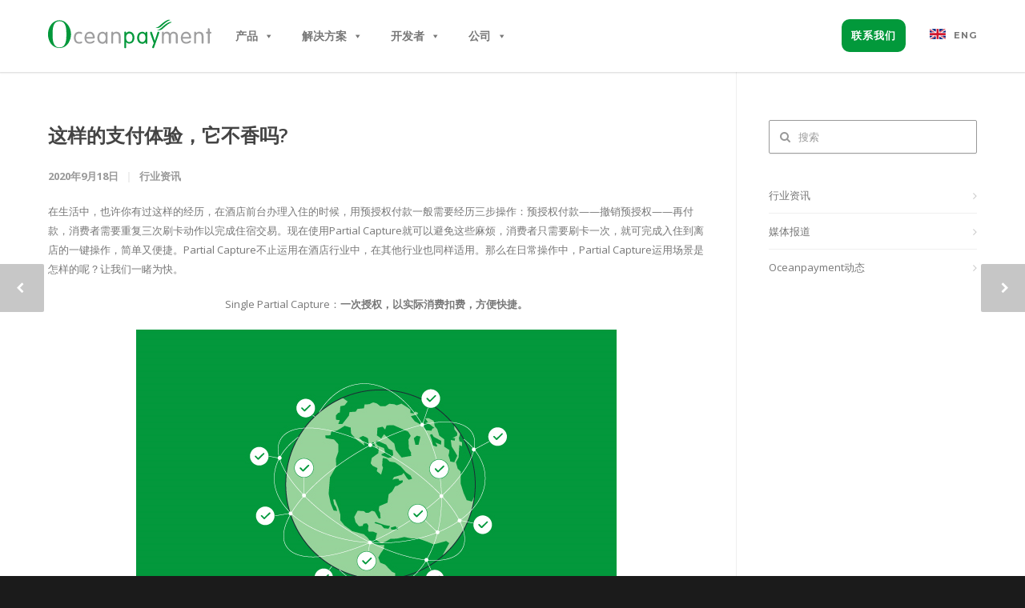

--- FILE ---
content_type: text/html; charset=UTF-8
request_url: https://www.oceanpayment.com/cn/views/9032/
body_size: 95064
content:
<!doctype html><html lang="zh-CN"><head><meta http-equiv="Content-Type" content="text/html; charset=UTF-8" /><link type="text/css" media="all" href="https://www.oceanpayment.com/cn/wp-content/cache/autoptimize/css/autoptimize_0bcd1df88105cb510dd6bb26d58820ed.css" rel="stylesheet" /><title>这样的支付体验，它不香吗?</title><meta name="viewport" content="width=device-width, initial-scale=1, maximum-scale=1, user-scalable=0"> <script>/* You can add more configuration options to webfontloader by previously defining the WebFontConfig with your options */
                            if ( typeof WebFontConfig === "undefined" ) {
                                WebFontConfig = new Object();
                            }
                            WebFontConfig['google'] = {families: ['Montserrat:100,200,300,400,500,600,700,800,900,100italic,200italic,300italic,400italic,500italic,600italic,700italic,800italic,900italic', 'Open+Sans:300,400,600,700,800,300italic,400italic,600italic,700italic,800italic']};

//                             (function() {
//                                 var wf = document.createElement( 'script' );
//                                 wf.src = 'https://ajax.googleapis.com/ajax/libs/webfont/1.5.3/webfont.js';
//                                 wf.type = 'text/javascript';
//                                 wf.async = 'true';
//                                 var s = document.getElementsByTagName( 'script' )[0];
//                                 s.parentNode.insertBefore( wf, s );
//                             })();</script> <meta name='robots' content='max-image-preview:large' /><meta name="description" content="现在使用Partial Capture就可以避免这些麻烦，消费者只需要刷卡一次，就可完成入住到离店的一键操作，简单又便捷。Partial Capture不止运用在酒店行业中，在其他行业也同样适用。那么在日常操作中，Partial Capture运用场景是怎样的呢？" /><meta name="robots" content="index, follow" /><meta name="googlebot" content="index, follow, max-snippet:-1, max-image-preview:large, max-video-preview:-1" /><meta name="bingbot" content="index, follow, max-snippet:-1, max-image-preview:large, max-video-preview:-1" /><link rel="canonical" href="https://www.oceanpayment.com/cn/views/9032/" /><meta property="og:locale" content="zh_CN" /><meta property="og:type" content="article" /><meta property="og:title" content="这样的支付体验，它不香吗?" /><meta property="og:description" content="现在使用Partial Capture就可以避免这些麻烦，消费者只需要刷卡一次，就可完成入住到离店的一键操作，简单又便捷。Partial Capture不止运用在酒店行业中，在其他行业也同样适用。那么在日常操作中，Partial Capture运用场景是怎样的呢？" /><meta property="og:url" content="https://www.oceanpayment.com/cn/views/9032/" /><meta property="og:site_name" content="全球数字支付技术解决方案和服务|创新互联网支付平台" /><meta property="article:published_time" content="2020-09-18T15:06:56+00:00" /><meta property="article:modified_time" content="2023-10-17T06:58:58+00:00" /><meta property="og:image" content="https://www.oceanpayment.com/cn/wp-content/uploads/2020/09/444444.png" /><meta property="og:image:width" content="1053" /><meta property="og:image:height" content="599" /><meta name="twitter:card" content="summary_large_image" /> <script type="application/ld+json" class="yoast-schema-graph">{"@context":"https://schema.org","@graph":[{"@type":"WebSite","@id":"https://www.oceanpayment.com/cn/#website","url":"https://www.oceanpayment.com/cn/","name":"\u5168\u7403\u6570\u5b57\u652f\u4ed8\u6280\u672f\u89e3\u51b3\u65b9\u6848\u548c\u670d\u52a1|\u521b\u65b0\u4e92\u8054\u7f51\u652f\u4ed8\u5e73\u53f0","description":"","potentialAction":[{"@type":"SearchAction","target":"https://www.oceanpayment.com/cn/?s={search_term_string}","query-input":"required name=search_term_string"}],"inLanguage":"zh-CN"},{"@type":"ImageObject","@id":"https://www.oceanpayment.com/cn/views/9032/#primaryimage","inLanguage":"zh-CN","url":"https://www.oceanpayment.com/cn/wp-content/uploads/2020/09/444444.png","width":1053,"height":599},{"@type":"WebPage","@id":"https://www.oceanpayment.com/cn/views/9032/#webpage","url":"https://www.oceanpayment.com/cn/views/9032/","name":"\u8fd9\u6837\u7684\u652f\u4ed8\u4f53\u9a8c\uff0c\u5b83\u4e0d\u9999\u5417?","isPartOf":{"@id":"https://www.oceanpayment.com/cn/#website"},"primaryImageOfPage":{"@id":"https://www.oceanpayment.com/cn/views/9032/#primaryimage"},"datePublished":"2020-09-18T15:06:56+00:00","dateModified":"2023-10-17T06:58:58+00:00","author":{"@id":"https://www.oceanpayment.com/cn/#/schema/person/88f5cce1f2fd2cf2a2648ee746dd80a9"},"description":"\u73b0\u5728\u4f7f\u7528Partial Capture\u5c31\u53ef\u4ee5\u907f\u514d\u8fd9\u4e9b\u9ebb\u70e6\uff0c\u6d88\u8d39\u8005\u53ea\u9700\u8981\u5237\u5361\u4e00\u6b21\uff0c\u5c31\u53ef\u5b8c\u6210\u5165\u4f4f\u5230\u79bb\u5e97\u7684\u4e00\u952e\u64cd\u4f5c\uff0c\u7b80\u5355\u53c8\u4fbf\u6377\u3002Partial Capture\u4e0d\u6b62\u8fd0\u7528\u5728\u9152\u5e97\u884c\u4e1a\u4e2d\uff0c\u5728\u5176\u4ed6\u884c\u4e1a\u4e5f\u540c\u6837\u9002\u7528\u3002\u90a3\u4e48\u5728\u65e5\u5e38\u64cd\u4f5c\u4e2d\uff0cPartial Capture\u8fd0\u7528\u573a\u666f\u662f\u600e\u6837\u7684\u5462\uff1f","inLanguage":"zh-CN","potentialAction":[{"@type":"ReadAction","target":["https://www.oceanpayment.com/cn/views/9032/"]}]},{"@type":["Person"],"@id":"https://www.oceanpayment.com/cn/#/schema/person/88f5cce1f2fd2cf2a2648ee746dd80a9","name":"admin","image":{"@type":"ImageObject","@id":"https://www.oceanpayment.com/cn/#personlogo","inLanguage":"zh-CN","url":"https://secure.gravatar.com/avatar/df195e6f5003c15099eac6a81eecf793?s=96&d=mm&r=g","caption":"admin"}}]}</script> <link rel="alternate" type="application/rss+xml" title="全球数字支付技术解决方案和服务|创新互联网支付平台 &raquo; Feed" href="https://www.oceanpayment.com/cn/feed/" /><link rel="alternate" type="application/rss+xml" title="全球数字支付技术解决方案和服务|创新互联网支付平台 &raquo; 评论Feed" href="https://www.oceanpayment.com/cn/comments/feed/" /> <script type="text/javascript">window._wpemojiSettings = {"baseUrl":"https:\/\/s.w.org\/images\/core\/emoji\/14.0.0\/72x72\/","ext":".png","svgUrl":"https:\/\/s.w.org\/images\/core\/emoji\/14.0.0\/svg\/","svgExt":".svg","source":{"concatemoji":"https:\/\/www.oceanpayment.com\/cn\/wp-includes\/js\/wp-emoji-release.min.js?ver=6.1.1"}};
/*! This file is auto-generated */
!function(e,a,t){var n,r,o,i=a.createElement("canvas"),p=i.getContext&&i.getContext("2d");function s(e,t){var a=String.fromCharCode,e=(p.clearRect(0,0,i.width,i.height),p.fillText(a.apply(this,e),0,0),i.toDataURL());return p.clearRect(0,0,i.width,i.height),p.fillText(a.apply(this,t),0,0),e===i.toDataURL()}function c(e){var t=a.createElement("script");t.src=e,t.defer=t.type="text/javascript",a.getElementsByTagName("head")[0].appendChild(t)}for(o=Array("flag","emoji"),t.supports={everything:!0,everythingExceptFlag:!0},r=0;r<o.length;r++)t.supports[o[r]]=function(e){if(p&&p.fillText)switch(p.textBaseline="top",p.font="600 32px Arial",e){case"flag":return s([127987,65039,8205,9895,65039],[127987,65039,8203,9895,65039])?!1:!s([55356,56826,55356,56819],[55356,56826,8203,55356,56819])&&!s([55356,57332,56128,56423,56128,56418,56128,56421,56128,56430,56128,56423,56128,56447],[55356,57332,8203,56128,56423,8203,56128,56418,8203,56128,56421,8203,56128,56430,8203,56128,56423,8203,56128,56447]);case"emoji":return!s([129777,127995,8205,129778,127999],[129777,127995,8203,129778,127999])}return!1}(o[r]),t.supports.everything=t.supports.everything&&t.supports[o[r]],"flag"!==o[r]&&(t.supports.everythingExceptFlag=t.supports.everythingExceptFlag&&t.supports[o[r]]);t.supports.everythingExceptFlag=t.supports.everythingExceptFlag&&!t.supports.flag,t.DOMReady=!1,t.readyCallback=function(){t.DOMReady=!0},t.supports.everything||(n=function(){t.readyCallback()},a.addEventListener?(a.addEventListener("DOMContentLoaded",n,!1),e.addEventListener("load",n,!1)):(e.attachEvent("onload",n),a.attachEvent("onreadystatechange",function(){"complete"===a.readyState&&t.readyCallback()})),(e=t.source||{}).concatemoji?c(e.concatemoji):e.wpemoji&&e.twemoji&&(c(e.twemoji),c(e.wpemoji)))}(window,document,window._wpemojiSettings);</script> <link rel='stylesheet' id='dashicons-css' href='https://www.oceanpayment.com/cn/wp-includes/css/dashicons.min.css?ver=6.1.1' type='text/css' media='all' /> <script type='text/javascript' id='cookie-law-info-js-extra'>var _ckyConfig = {"_ipData":[],"_assetsURL":"https:\/\/www.oceanpayment.com\/cn\/wp-content\/plugins\/cookie-law-info\/lite\/frontend\/images\/","_publicURL":"https:\/\/www.oceanpayment.com\/cn","_expiry":"365","_categories":[{"name":"Necessary","slug":"necessary","isNecessary":true,"ccpaDoNotSell":true,"cookies":[],"active":true,"defaultConsent":{"gdpr":true,"ccpa":true}},{"name":"Functional","slug":"functional","isNecessary":false,"ccpaDoNotSell":true,"cookies":[],"active":true,"defaultConsent":{"gdpr":false,"ccpa":false}},{"name":"Analytics","slug":"analytics","isNecessary":false,"ccpaDoNotSell":true,"cookies":[],"active":true,"defaultConsent":{"gdpr":false,"ccpa":false}},{"name":"Performance","slug":"performance","isNecessary":false,"ccpaDoNotSell":true,"cookies":[],"active":true,"defaultConsent":{"gdpr":false,"ccpa":false}},{"name":"Advertisement","slug":"advertisement","isNecessary":false,"ccpaDoNotSell":true,"cookies":[],"active":true,"defaultConsent":{"gdpr":false,"ccpa":false}}],"_activeLaw":"gdpr","_rootDomain":"","_block":"1","_showBanner":"1","_bannerConfig":{"settings":{"type":"box","preferenceCenterType":"sidebar-right","position":"bottom-right","applicableLaw":"gdpr"},"behaviours":{"reloadBannerOnAccept":true,"loadAnalyticsByDefault":false,"animations":{"onLoad":"animate","onHide":"sticky"}},"config":{"revisitConsent":{"status":true,"tag":"revisit-consent","position":"bottom-right","meta":{"url":"#"},"styles":{"background-color":"#02993B"},"elements":{"title":{"type":"text","tag":"revisit-consent-title","status":true,"styles":{"color":"#0056a7"}}}},"preferenceCenter":{"toggle":{"status":true,"tag":"detail-category-toggle","type":"toggle","states":{"active":{"styles":{"background-color":"#1863DC"}},"inactive":{"styles":{"background-color":"#D0D5D2"}}}}},"categoryPreview":{"status":false,"toggle":{"status":true,"tag":"detail-category-preview-toggle","type":"toggle","states":{"active":{"styles":{"background-color":"#1863DC"}},"inactive":{"styles":{"background-color":"#D0D5D2"}}}}},"videoPlaceholder":{"status":true,"styles":{"background-color":"#000000","border-color":"#000000","color":"#ffffff"}},"readMore":{"status":true,"tag":"readmore-button","type":"link","meta":{"noFollow":true,"newTab":true},"styles":{"color":"#02993B","background-color":"transparent","border-color":"transparent"}},"auditTable":{"status":false},"optOption":{"status":true,"toggle":{"status":true,"tag":"optout-option-toggle","type":"toggle","states":{"active":{"styles":{"background-color":"#1863dc"}},"inactive":{"styles":{"background-color":"#FFFFFF"}}}}}}},"_version":"3.2.7","_logConsent":"1","_tags":[{"tag":"accept-button","styles":{"color":"#FFFFFF","background-color":"#02993B","border-color":"#02993B"}},{"tag":"reject-button","styles":{"color":"#02993B","background-color":"transparent","border-color":"#02993B"}},{"tag":"settings-button","styles":{"color":"#1863DC","background-color":"transparent","border-color":"#1863DC"}},{"tag":"readmore-button","styles":{"color":"#02993B","background-color":"transparent","border-color":"transparent"}},{"tag":"donotsell-button","styles":{"color":"#1863DC","background-color":"transparent","border-color":"transparent"}},{"tag":"accept-button","styles":{"color":"#FFFFFF","background-color":"#02993B","border-color":"#02993B"}},{"tag":"revisit-consent","styles":{"background-color":"#02993B"}}],"_shortCodes":[{"key":"cky_readmore","content":"<a href=\"https:\/\/www.oceanpayment.com\/cn\/cookies-policy\" class=\"cky-policy\" aria-label=\"Cookie Policy\" target=\"_blank\" rel=\"noopener\" data-cky-tag=\"readmore-button\">Cookie Policy<\/a>","tag":"readmore-button","status":true,"attributes":{"rel":"nofollow","target":"_blank"}},{"key":"cky_show_desc","content":"<button class=\"cky-show-desc-btn\" data-cky-tag=\"show-desc-button\" aria-label=\"Show more\">Show more<\/button>","tag":"show-desc-button","status":true,"attributes":[]},{"key":"cky_hide_desc","content":"<button class=\"cky-show-desc-btn\" data-cky-tag=\"hide-desc-button\" aria-label=\"Show less\">Show less<\/button>","tag":"hide-desc-button","status":true,"attributes":[]},{"key":"cky_category_toggle_label","content":"[cky_{{status}}_category_label] [cky_preference_{{category_slug}}_title]","tag":"","status":true,"attributes":[]},{"key":"cky_enable_category_label","content":"Enable","tag":"","status":true,"attributes":[]},{"key":"cky_disable_category_label","content":"Disable","tag":"","status":true,"attributes":[]},{"key":"cky_video_placeholder","content":"<div class=\"video-placeholder-normal\" data-cky-tag=\"video-placeholder\" id=\"[UNIQUEID]\"><p class=\"video-placeholder-text-normal\" data-cky-tag=\"placeholder-title\">Please accept cookies to access this content<\/p><\/div>","tag":"","status":true,"attributes":[]},{"key":"cky_enable_optout_label","content":"Enable","tag":"","status":true,"attributes":[]},{"key":"cky_disable_optout_label","content":"Disable","tag":"","status":true,"attributes":[]},{"key":"cky_optout_toggle_label","content":"[cky_{{status}}_optout_label] [cky_optout_option_title]","tag":"","status":true,"attributes":[]},{"key":"cky_optout_option_title","content":"Do Not Sell or Share My Personal Information","tag":"","status":true,"attributes":[]},{"key":"cky_optout_close_label","content":"Close","tag":"","status":true,"attributes":[]}],"_rtl":"","_language":"en","_providersToBlock":[]};
var _ckyStyles = {"css":".cky-overlay{background: #000000; opacity: 0.4; position: fixed; top: 0; left: 0; width: 100%; height: 100%; z-index: 99999999;}.cky-hide{display: none;}.cky-btn-revisit-wrapper{display: flex; align-items: center; justify-content: center; background: #0056a7; width: 45px; height: 45px; border-radius: 50%; position: fixed; z-index: 999999; cursor: pointer;}.cky-revisit-bottom-left{bottom: 15px; left: 15px;}.cky-revisit-bottom-right{bottom: 15px; right: 15px;}.cky-btn-revisit-wrapper .cky-btn-revisit{display: flex; align-items: center; justify-content: center; background: none; border: none; cursor: pointer; position: relative; margin: 0; padding: 0;}.cky-btn-revisit-wrapper .cky-btn-revisit img{max-width: fit-content; margin: 0; height: 30px; width: 30px;}.cky-revisit-bottom-left:hover::before{content: attr(data-tooltip); position: absolute; background: #4e4b66; color: #ffffff; left: calc(100% + 7px); font-size: 12px; line-height: 16px; width: max-content; padding: 4px 8px; border-radius: 4px;}.cky-revisit-bottom-left:hover::after{position: absolute; content: \"\"; border: 5px solid transparent; left: calc(100% + 2px); border-left-width: 0; border-right-color: #4e4b66;}.cky-revisit-bottom-right:hover::before{content: attr(data-tooltip); position: absolute; background: #4e4b66; color: #ffffff; right: calc(100% + 7px); font-size: 12px; line-height: 16px; width: max-content; padding: 4px 8px; border-radius: 4px;}.cky-revisit-bottom-right:hover::after{position: absolute; content: \"\"; border: 5px solid transparent; right: calc(100% + 2px); border-right-width: 0; border-left-color: #4e4b66;}.cky-revisit-hide{display: none;}.cky-consent-container{position: fixed; width: 440px; box-sizing: border-box; z-index: 9999999; border-radius: 6px;}.cky-consent-container .cky-consent-bar{background: #ffffff; border: 1px solid; padding: 20px 26px; box-shadow: 0 -1px 10px 0 #acabab4d; border-radius: 6px;}.cky-box-bottom-left{bottom: 40px; left: 40px;}.cky-box-bottom-right{bottom: 40px; right: 40px;}.cky-box-top-left{top: 40px; left: 40px;}.cky-box-top-right{top: 40px; right: 40px;}.cky-custom-brand-logo-wrapper .cky-custom-brand-logo{width: 100px; height: auto; margin: 0 0 12px 0;}.cky-notice .cky-title{color: #212121; font-weight: 700; font-size: 18px; line-height: 24px; margin: 0 0 12px 0;}.cky-notice-des *, .cky-preference-content-wrapper *, .cky-accordion-header-des *, .cky-gpc-wrapper .cky-gpc-desc *{font-size: 14px;}.cky-notice-des{color: #212121; font-size: 14px; line-height: 24px; font-weight: 400;}.cky-notice-des img{min-height: 25px; min-width: 25px;}.cky-consent-bar .cky-notice-des p, .cky-gpc-wrapper .cky-gpc-desc p, .cky-preference-body-wrapper .cky-preference-content-wrapper p, .cky-accordion-header-wrapper .cky-accordion-header-des p, .cky-cookie-des-table li div:last-child p{color: inherit; margin-top: 0;}.cky-notice-des P:last-child, .cky-preference-content-wrapper p:last-child, .cky-cookie-des-table li div:last-child p:last-child, .cky-gpc-wrapper .cky-gpc-desc p:last-child{margin-bottom: 0;}.cky-notice-des a.cky-policy, .cky-notice-des button.cky-policy{font-size: 14px; color: #1863dc; white-space: nowrap; cursor: pointer; background: transparent; border: 1px solid; text-decoration: underline;}.cky-notice-des button.cky-policy{padding: 0;}.cky-notice-des a.cky-policy:focus-visible, .cky-notice-des button.cky-policy:focus-visible, .cky-preference-content-wrapper .cky-show-desc-btn:focus-visible, .cky-accordion-header .cky-accordion-btn:focus-visible, .cky-preference-header .cky-btn-close:focus-visible, .cky-switch input[type=\"checkbox\"]:focus-visible, .cky-footer-wrapper a:focus-visible, .cky-btn:focus-visible{outline: 2px solid #1863dc; outline-offset: 2px;}.cky-btn:focus:not(:focus-visible), .cky-accordion-header .cky-accordion-btn:focus:not(:focus-visible), .cky-preference-content-wrapper .cky-show-desc-btn:focus:not(:focus-visible), .cky-btn-revisit-wrapper .cky-btn-revisit:focus:not(:focus-visible), .cky-preference-header .cky-btn-close:focus:not(:focus-visible), .cky-consent-bar .cky-banner-btn-close:focus:not(:focus-visible){outline: 0;}button.cky-show-desc-btn:not(:hover):not(:active){color: #1863dc; background: transparent;}button.cky-accordion-btn:not(:hover):not(:active), button.cky-banner-btn-close:not(:hover):not(:active), button.cky-btn-revisit:not(:hover):not(:active), button.cky-btn-close:not(:hover):not(:active){background: transparent;}.cky-consent-bar button:hover, .cky-modal.cky-modal-open button:hover, .cky-consent-bar button:focus, .cky-modal.cky-modal-open button:focus{text-decoration: none;}.cky-notice-btn-wrapper{display: flex; justify-content: flex-start; align-items: center; flex-wrap: wrap; margin-top: 16px;}.cky-notice-btn-wrapper .cky-btn{text-shadow: none; box-shadow: none;}.cky-btn{flex: auto; max-width: 100%; font-size: 14px; font-family: inherit; line-height: 24px; padding: 8px; font-weight: 500; margin: 0 8px 0 0; border-radius: 2px; cursor: pointer; text-align: center; text-transform: none; min-height: 0;}.cky-btn:hover{opacity: 0.8;}.cky-btn-customize{color: #1863dc; background: transparent; border: 2px solid #1863dc;}.cky-btn-reject{color: #1863dc; background: transparent; border: 2px solid #1863dc;}.cky-btn-accept{background: #1863dc; color: #ffffff; border: 2px solid #1863dc;}.cky-btn:last-child{margin-right: 0;}@media (max-width: 576px){.cky-box-bottom-left{bottom: 0; left: 0;}.cky-box-bottom-right{bottom: 0; right: 0;}.cky-box-top-left{top: 0; left: 0;}.cky-box-top-right{top: 0; right: 0;}} @media (max-width: 440px){.cky-box-bottom-left, .cky-box-bottom-right, .cky-box-top-left, .cky-box-top-right{width: 100%; max-width: 100%;}.cky-consent-container .cky-consent-bar{padding: 20px 0;}.cky-custom-brand-logo-wrapper, .cky-notice .cky-title, .cky-notice-des, .cky-notice-btn-wrapper{padding: 0 24px;}.cky-notice-des{max-height: 40vh; overflow-y: scroll;}.cky-notice-btn-wrapper{flex-direction: column; margin-top: 0;}.cky-btn{width: 100%; margin: 10px 0 0 0;}.cky-notice-btn-wrapper .cky-btn-customize{order: 2;}.cky-notice-btn-wrapper .cky-btn-reject{order: 3;}.cky-notice-btn-wrapper .cky-btn-accept{order: 1; margin-top: 16px;}} @media (max-width: 352px){.cky-notice .cky-title{font-size: 16px;}.cky-notice-des *{font-size: 12px;}.cky-notice-des, .cky-btn{font-size: 12px;}} .cky-modal.cky-sidebar-left.cky-modal-open, .cky-modal.cky-sidebar-right.cky-modal-open{overflow-x: hidden; overflow-y: auto; transform: translate(0); transition-duration: 0.4s; transition-property: transform;}.cky-modal{background: #ffffff; z-index: 999999999; color: #212121; bottom: 0; box-sizing: border-box; overflow-x: visible; overflow-y: visible; position: fixed; top: 0; max-width: 100%;}.cky-modal.cky-sidebar-left{left: 0; transform: translate(-100%);}.cky-modal.cky-sidebar-right{right: 0; transform: translate(100%);}.cky-preference-center{height: 100vh; overflow: hidden; width: 480px; display: flex; flex-direction: column;}.cky-preference-header{display: flex; align-items: center; justify-content: space-between; padding: 22px 24px; border-bottom: 1px solid;}.cky-preference-header .cky-preference-title{font-size: 18px; font-weight: 700; line-height: 24px;}.cky-preference-header .cky-btn-close{margin: 0; cursor: pointer; vertical-align: middle; padding: 0; background: none; border: none; width: auto; height: auto; min-height: 0; line-height: 0; text-shadow: none; box-shadow: none;}.cky-preference-header .cky-btn-close img{margin: 0; height: 10px; width: 10px;}.cky-preference-body-wrapper{padding: 0 24px; flex: 1; overflow: auto; box-sizing: border-box;}.cky-preference-content-wrapper, .cky-gpc-wrapper .cky-gpc-desc{font-size: 14px; line-height: 24px; font-weight: 400; padding: 12px 0;}.cky-preference-content-wrapper{border-bottom: 1px solid;}.cky-preference-content-wrapper img{min-height: 25px; min-width: 25px;}.cky-preference-content-wrapper .cky-show-desc-btn{font-size: 14px; font-family: inherit; color: #1863dc; text-decoration: none; line-height: 24px; padding: 0; margin: 0; white-space: nowrap; cursor: pointer; background: transparent; border-color: transparent; text-transform: none; min-height: 0; text-shadow: none; box-shadow: none;}.cky-accordion-wrapper{margin-bottom: 10px;}.cky-accordion{border-bottom: 1px solid;}.cky-accordion:last-child{border-bottom: none;}.cky-accordion .cky-accordion-item{display: flex; margin-top: 10px;}.cky-accordion .cky-accordion-body{display: none;}.cky-accordion.cky-accordion-active .cky-accordion-body{display: block; padding: 0 22px; margin-bottom: 16px;}.cky-accordion-header-wrapper{cursor: pointer; width: 100%;}.cky-accordion-item .cky-accordion-header{display: flex; justify-content: space-between; align-items: center;}.cky-accordion-header .cky-accordion-btn{font-size: 16px; font-family: inherit; color: #212121; line-height: 24px; background: none; border: none; font-weight: 700; padding: 0; margin: 0; cursor: pointer; text-transform: none; min-height: 0; text-shadow: none; box-shadow: none;}.cky-accordion-header .cky-always-active{color: #008000; font-weight: 600; line-height: 24px; font-size: 14px;}.cky-accordion-header-des{font-size: 14px; line-height: 24px; margin: 10px 0 16px 0;}.cky-accordion-chevron{margin-right: 22px; position: relative; cursor: pointer;}.cky-accordion-chevron-hide{display: none;}.cky-accordion .cky-accordion-chevron i::before{content: \"\"; position: absolute; border-right: 1.4px solid; border-bottom: 1.4px solid; border-color: inherit; height: 6px; width: 6px; -webkit-transform: rotate(-45deg); -moz-transform: rotate(-45deg); -ms-transform: rotate(-45deg); -o-transform: rotate(-45deg); transform: rotate(-45deg); transition: all 0.2s ease-in-out; top: 8px;}.cky-accordion.cky-accordion-active .cky-accordion-chevron i::before{-webkit-transform: rotate(45deg); -moz-transform: rotate(45deg); -ms-transform: rotate(45deg); -o-transform: rotate(45deg); transform: rotate(45deg);}.cky-audit-table{background: #f4f4f4; border-radius: 6px;}.cky-audit-table .cky-empty-cookies-text{color: inherit; font-size: 12px; line-height: 24px; margin: 0; padding: 10px;}.cky-audit-table .cky-cookie-des-table{font-size: 12px; line-height: 24px; font-weight: normal; padding: 15px 10px; border-bottom: 1px solid; border-bottom-color: inherit; margin: 0;}.cky-audit-table .cky-cookie-des-table:last-child{border-bottom: none;}.cky-audit-table .cky-cookie-des-table li{list-style-type: none; display: flex; padding: 3px 0;}.cky-audit-table .cky-cookie-des-table li:first-child{padding-top: 0;}.cky-cookie-des-table li div:first-child{width: 100px; font-weight: 600; word-break: break-word; word-wrap: break-word;}.cky-cookie-des-table li div:last-child{flex: 1; word-break: break-word; word-wrap: break-word; margin-left: 8px;}.cky-footer-shadow{display: block; width: 100%; height: 40px; background: linear-gradient(180deg, rgba(255, 255, 255, 0) 0%, #ffffff 100%); position: absolute; bottom: calc(100% - 1px);}.cky-footer-wrapper{position: relative;}.cky-prefrence-btn-wrapper{padding: 22px 24px; border-top: 1px solid;}.cky-prefrence-btn-wrapper .cky-btn{width: 100%; text-shadow: none; box-shadow: none; margin: 8px 0 0 0;}.cky-prefrence-btn-wrapper .cky-btn:first-child{margin: 0;}.cky-btn-preferences{color: #1863dc; background: transparent; border: 2px solid #1863dc;}.cky-preference-header, .cky-preference-body-wrapper, .cky-preference-content-wrapper, .cky-accordion-wrapper, .cky-accordion, .cky-accordion-wrapper, .cky-footer-wrapper, .cky-prefrence-btn-wrapper{border-color: inherit;}@media (max-width: 576px){.cky-accordion.cky-accordion-active .cky-accordion-body{padding-right: 0;}} @media (max-width: 480px){.cky-preference-center{width: 100%;}} @media (max-width: 425px){.cky-accordion-chevron{margin-right: 15px;}.cky-notice-btn-wrapper{margin-top: 0;}.cky-accordion.cky-accordion-active .cky-accordion-body{padding: 0 15px;}} @media (max-width: 352px){.cky-preference-header .cky-preference-title{font-size: 16px;}.cky-preference-header{padding: 16px 24px;}.cky-preference-content-wrapper *, .cky-accordion-header-des *{font-size: 12px;}.cky-preference-content-wrapper, .cky-preference-content-wrapper .cky-show-more, .cky-accordion-header .cky-always-active, .cky-accordion-header-des, .cky-preference-content-wrapper .cky-show-desc-btn, .cky-notice-des a.cky-policy{font-size: 12px;}.cky-accordion-header .cky-accordion-btn{font-size: 14px;}} .cky-switch{display: flex;}.cky-switch input[type=\"checkbox\"]{position: relative; width: 44px; height: 24px; margin: 0; background: #d0d5d2; appearance: none; -webkit-appearance: none; border-radius: 50px; cursor: pointer; outline: 0; border: none; top: 0;}.cky-switch input[type=\"checkbox\"]:checked{background: #1863dc;}.cky-switch input[type=\"checkbox\"]:before{position: absolute; content: \"\"; height: 20px; width: 20px; left: 2px; bottom: 2px; border-radius: 50%; background-color: white; -webkit-transition: 0.4s; transition: 0.4s; margin: 0;}.cky-switch input[type=\"checkbox\"]:after{display: none;}.cky-switch input[type=\"checkbox\"]:checked:before{-webkit-transform: translateX(20px); -ms-transform: translateX(20px); transform: translateX(20px);}@media (max-width: 425px){.cky-switch input[type=\"checkbox\"]{width: 38px; height: 21px;}.cky-switch input[type=\"checkbox\"]:before{height: 17px; width: 17px;}.cky-switch input[type=\"checkbox\"]:checked:before{-webkit-transform: translateX(17px); -ms-transform: translateX(17px); transform: translateX(17px);}} .cky-consent-bar .cky-banner-btn-close{position: absolute; right: 9px; top: 5px; background: none; border: none; cursor: pointer; padding: 0; margin: 0; min-height: 0; line-height: 0; height: auto; width: auto; text-shadow: none; box-shadow: none;}.cky-consent-bar .cky-banner-btn-close img{height: 9px; width: 9px; margin: 0;}.cky-notice-group{font-size: 14px; line-height: 24px; font-weight: 400; color: #212121;}.cky-notice-btn-wrapper .cky-btn-do-not-sell{font-size: 14px; line-height: 24px; padding: 6px 0; margin: 0; font-weight: 500; background: none; border-radius: 2px; border: none; white-space: nowrap; cursor: pointer; text-align: left; color: #1863dc; background: transparent; border-color: transparent; box-shadow: none; text-shadow: none;}.cky-consent-bar .cky-banner-btn-close:focus-visible, .cky-notice-btn-wrapper .cky-btn-do-not-sell:focus-visible, .cky-opt-out-btn-wrapper .cky-btn:focus-visible, .cky-opt-out-checkbox-wrapper input[type=\"checkbox\"].cky-opt-out-checkbox:focus-visible{outline: 2px solid #1863dc; outline-offset: 2px;}@media (max-width: 440px){.cky-consent-container{width: 100%;}} @media (max-width: 352px){.cky-notice-des a.cky-policy, .cky-notice-btn-wrapper .cky-btn-do-not-sell{font-size: 12px;}} .cky-opt-out-wrapper{padding: 12px 0;}.cky-opt-out-wrapper .cky-opt-out-checkbox-wrapper{display: flex; align-items: center;}.cky-opt-out-checkbox-wrapper .cky-opt-out-checkbox-label{font-size: 16px; font-weight: 700; line-height: 24px; margin: 0 0 0 12px; cursor: pointer;}.cky-opt-out-checkbox-wrapper input[type=\"checkbox\"].cky-opt-out-checkbox{background-color: #ffffff; border: 1px solid #000000; width: 20px; height: 18.5px; margin: 0; appearance: none; -webkit-appearance: none; position: relative; display: flex; align-items: center; justify-content: center; border-radius: 2px; cursor: pointer;}.cky-opt-out-checkbox-wrapper input[type=\"checkbox\"].cky-opt-out-checkbox:checked{background-color: #1863dc; border: none;}.cky-opt-out-checkbox-wrapper input[type=\"checkbox\"].cky-opt-out-checkbox:checked::after{left: 6px; bottom: 4px; width: 7px; height: 13px; border: solid #ffffff; border-width: 0 3px 3px 0; border-radius: 2px; -webkit-transform: rotate(45deg); -ms-transform: rotate(45deg); transform: rotate(45deg); content: \"\"; position: absolute; box-sizing: border-box;}.cky-opt-out-checkbox-wrapper.cky-disabled .cky-opt-out-checkbox-label, .cky-opt-out-checkbox-wrapper.cky-disabled input[type=\"checkbox\"].cky-opt-out-checkbox{cursor: no-drop;}.cky-gpc-wrapper{margin: 0 0 0 32px;}.cky-footer-wrapper .cky-opt-out-btn-wrapper{padding: 22px 24px; border-top: 1px solid; border-color: inherit;}.cky-opt-out-btn-wrapper .cky-btn{margin: 8px 0 0 0; width: 100%; text-shadow: none; box-shadow: none;}.cky-opt-out-btn-wrapper .cky-btn:first-child{margin: 0;}.cky-opt-out-btn-wrapper .cky-btn-cancel{border: 1px solid #dedfe0; background: transparent; color: #858585;}.cky-opt-out-btn-wrapper .cky-btn-confirm{background: #1863dc; color: #ffffff; border: 1px solid #1863dc;}@media (max-width: 352px){.cky-opt-out-checkbox-wrapper .cky-opt-out-checkbox-label{font-size: 14px;}.cky-gpc-wrapper .cky-gpc-desc, .cky-gpc-wrapper .cky-gpc-desc *{font-size: 12px;}.cky-opt-out-checkbox-wrapper input[type=\"checkbox\"].cky-opt-out-checkbox{width: 16px; height: 16px;}.cky-opt-out-checkbox-wrapper input[type=\"checkbox\"].cky-opt-out-checkbox:checked::after{left: 5px; bottom: 4px; width: 3px; height: 9px;}.cky-gpc-wrapper{margin: 0 0 0 28px;}} .video-placeholder-youtube{background-size: 100% 100%; background-position: center; background-repeat: no-repeat; background-color: #b2b0b059; position: relative; display: flex; align-items: center; justify-content: center; max-width: 100%;}.video-placeholder-text-youtube{text-align: center; align-items: center; padding: 10px 16px; background-color: #000000cc; color: #ffffff; border: 1px solid; border-radius: 2px; cursor: pointer;}.video-placeholder-normal{background-image: url(\"\/wp-content\/plugins\/cookie-law-info\/lite\/frontend\/images\/placeholder.svg\"); background-size: 80px; background-position: center; background-repeat: no-repeat; background-color: #b2b0b059; position: relative; display: flex; align-items: flex-end; justify-content: center; max-width: 100%;}.video-placeholder-text-normal{align-items: center; padding: 10px 16px; text-align: center; border: 1px solid; border-radius: 2px; cursor: pointer;}.cky-rtl{direction: rtl; text-align: right;}.cky-rtl .cky-banner-btn-close{left: 9px; right: auto;}.cky-rtl .cky-notice-btn-wrapper .cky-btn:last-child{margin-right: 8px;}.cky-rtl .cky-notice-btn-wrapper .cky-btn:first-child{margin-right: 0;}.cky-rtl .cky-notice-btn-wrapper{margin-left: 0; margin-right: 15px;}.cky-rtl .cky-accordion .cky-accordion-chevron i::before{border: none; border-left: 1.4px solid; border-top: 1.4px solid; left: 12px;}.cky-rtl .cky-accordion.cky-accordion-active .cky-accordion-chevron i::before{-webkit-transform: rotate(-135deg); -moz-transform: rotate(-135deg); -ms-transform: rotate(-135deg); -o-transform: rotate(-135deg); transform: rotate(-135deg);}@media (max-width: 768px){.cky-rtl .cky-notice-btn-wrapper{margin-right: 0;}} @media (max-width: 576px){.cky-rtl .cky-notice-btn-wrapper .cky-btn:last-child{margin-right: 0;}.cky-rtl .cky-accordion.cky-accordion-active .cky-accordion-body{padding: 0 22px 0 0;}} @media (max-width: 425px){.cky-rtl .cky-accordion.cky-accordion-active .cky-accordion-body{padding: 0 15px 0 0;}}.cky-rtl .cky-opt-out-checkbox-wrapper .cky-opt-out-checkbox-label{margin: 0 12px 0 0;}"};</script> <script type='text/javascript' src='https://www.oceanpayment.com/cn/wp-content/plugins/cookie-law-info/lite/frontend/js/script.min.js?ver=3.2.7' id='cookie-law-info-js'></script> <script type='text/javascript' src='https://www.oceanpayment.com/cn/wp-includes/js/jquery/jquery.min.js?ver=3.6.1' id='jquery-core-js'></script> <script type='text/javascript' src='https://www.oceanpayment.com/cn/wp-includes/js/jquery/jquery-migrate.min.js?ver=3.3.2' id='jquery-migrate-js'></script> <script type='text/javascript' src='https://www.oceanpayment.com/cn/wp-content/cache/autoptimize/js/autoptimize_single_3230ecc78e3d39c4cae26942e9005af2.js?ver=1.6' id='wonderplugin-videoembed-script-js'></script> <link rel="https://api.w.org/" href="https://www.oceanpayment.com/cn/wp-json/" /><link rel="alternate" type="application/json" href="https://www.oceanpayment.com/cn/wp-json/wp/v2/posts/9032" /><link rel="EditURI" type="application/rsd+xml" title="RSD" href="https://www.oceanpayment.com/cn/xmlrpc.php?rsd" /><link rel="wlwmanifest" type="application/wlwmanifest+xml" href="https://www.oceanpayment.com/cn/wp-includes/wlwmanifest.xml" /><meta name="generator" content="WordPress 6.1.1" /><link rel='shortlink' href='https://www.oceanpayment.com/cn/?p=9032' /><link rel="alternate" type="application/json+oembed" href="https://www.oceanpayment.com/cn/wp-json/oembed/1.0/embed?url=https%3A%2F%2Fwww.oceanpayment.com%2Fcn%2Fviews%2F9032%2F" /><link rel="alternate" type="text/xml+oembed" href="https://www.oceanpayment.com/cn/wp-json/oembed/1.0/embed?url=https%3A%2F%2Fwww.oceanpayment.com%2Fcn%2Fviews%2F9032%2F&#038;format=xml" /><meta name="generator" content="Powered by WPBakery Page Builder - drag and drop page builder for WordPress."/> <!--[if lte IE 9]><link rel="stylesheet" type="text/css" href="https://www.oceanpayment.com/cn/wp-content/plugins/js_composer/assets/css/vc_lte_ie9.min.css" media="screen"><![endif]--><noscript><style type="text/css">.wpb_animate_when_almost_visible { opacity: 1; }</style></noscript>  <script>(function(w,d,s,l,i){w[l]=w[l]||[];w[l].push({'gtm.start':
                new Date().getTime(),event:'gtm.js'});var f=d.getElementsByTagName(s)[0],
            j=d.createElement(s),dl=l!='dataLayer'?'&l='+l:'';j.async=true;j.src=
            'https://www.googletagmanager.com/gtm.js?id='+i+dl;f.parentNode.insertBefore(j,f);
        })(window,document,'script','dataLayer','GTM-KF5ZCFB');</script> </head><body class="post-template-default single single-post postid-9032 single-format-standard smooth-scroll mega-menu-main-navigation wpb-js-composer js-comp-ver-5.7 vc_responsive"><div class="site-wrapper wrapall"><header id="header" class="header header-v1 header-v1-only clearfix   white black"><div class="container"><div id="logo-navigation" class="sixteen columns"><div id="logo" class="logo"> <a href="https://www.oceanpayment.com/cn/"><img src="https://www.oceanpayment.com/cn/wp-content/uploads/2021/11/op-logo.svg" alt="全球数字支付技术解决方案和服务|创新互联网支付平台" class="logo_standard" /></a> <a href="https://www.oceanpayment.com/cn/"><img src="https://www.oceanpayment.com/cn/wp-content/uploads/2021/11/op-logo-white.svg" alt="全球数字支付技术解决方案和服务|创新互联网支付平台" class="logo_transparent" /></a> <a href="https://www.oceanpayment.com/cn/"><img src="https://www.oceanpayment.com/cn/wp-content/uploads/2021/11/op-logo.svg" width="" height="" alt="全球数字支付技术解决方案和服务|创新互联网支付平台" class="logo_retina" /></a> <a href="https://www.oceanpayment.com/cn/"><img src="https://www.oceanpayment.com/cn/wp-content/uploads/2021/11/op-logo-white.svg" width="" height="" alt="全球数字支付技术解决方案和服务|创新互联网支付平台" class="logo_retina_transparent" /></a></div><div id="navigation" class="clearfix"><div class="header-icons language" style="padding-left: 25px;"> <a class="button color-1 small" style="padding: 0;margin: 0;float: right;line-height: 91px!important;border: none;" href="https://www.oceanpayment.com?lang=en"><img src="https://www.oceanpayment.com.cn/wp-content/uploads/2019/07/United-States.png" alt="" width="20" height="20"><span style="padding: 0px 0 0px 10px;float: right;color: #777;line-height: 88px;">ENG</span></a></div><div class="header-icons merchantSelf" style="padding-left: 10px;line-height: 88px !important;"> <a href="https://www.oceanpayment.com/cn/contact-sales/"  target="noopener noreferrer" class="button color-2 medium " style="padding-left: 10px;padding-right: 10px;border-radius: 10px;background-color: #02993b;color: #fff;border-color: #02993b;">联系我们</a></div><div class="header-icons"></div><div id="mega-menu-wrap-main_navigation" class="mega-menu-wrap"><div class="mega-menu-toggle"><div class="mega-toggle-blocks-left"></div><div class="mega-toggle-blocks-center"></div><div class="mega-toggle-blocks-right"><div class='mega-toggle-block mega-menu-toggle-animated-block mega-toggle-block-0' id='mega-toggle-block-0'><button aria-label="Toggle Menu" class="mega-toggle-animated mega-toggle-animated-slider" type="button" aria-expanded="false"> <span class="mega-toggle-animated-box"> <span class="mega-toggle-animated-inner"></span> </span> </button></div></div></div><ul id="mega-menu-main_navigation" class="mega-menu max-mega-menu mega-menu-horizontal mega-no-js" data-event="hover_intent" data-effect="fade_up" data-effect-speed="200" data-effect-mobile="slide_right" data-effect-speed-mobile="200" data-mobile-force-width="false" data-second-click="go" data-document-click="collapse" data-vertical-behaviour="standard" data-breakpoint="768" data-unbind="true" data-mobile-state="collapse_all" data-mobile-direction="vertical" data-hover-intent-timeout="300" data-hover-intent-interval="100"><li class="mega-menu-item mega-menu-item-type-custom mega-menu-item-object-custom mega-menu-item-has-children mega-menu-megamenu mega-menu-grid mega-align-bottom-left mega-menu-grid mega-disable-link mega-menu-item-14576" id="mega-menu-item-14576"><a class="mega-menu-link" tabindex="0" aria-expanded="false" role="button">产品<span class="mega-indicator" aria-hidden="true"></span></a><ul class="mega-sub-menu" role='presentation'><li class="mega-menu-row" id="mega-menu-14576-0"><ul class="mega-sub-menu" style='--columns:12' role='presentation'><li class="mega-menu-column mega-menu-columns-12-of-12" style="--span:12" id="mega-menu-14576-0-0"><ul class="mega-sub-menu"><li class="mega-menu-item mega-menu-item-type-custom mega-menu-item-object-custom mega-menu-item-has-children mega-disable-link mega-3-columns mega-menu-item-14577" id="mega-menu-item-14577"><a class="mega-menu-link" tabindex="0">全球收单<span class="mega-indicator" aria-hidden="true"></span></a><ul class="mega-sub-menu"><li class="mega-menu-item mega-menu-item-type-custom mega-menu-item-object-custom mega-menu-item-14578" id="mega-menu-item-14578"><a class="mega-menu-link" href="https://www.oceanpayment.com/cn/service/card-payments/">国际信用卡</a></li><li class="mega-menu-item mega-menu-item-type-custom mega-menu-item-object-custom mega-menu-item-14579" id="mega-menu-item-14579"><a class="mega-menu-link" href="https://www.oceanpayment.com/cn/service/alternative-payments/">全球本地支付</a></li><li class="mega-menu-item mega-menu-item-type-custom mega-menu-item-object-custom mega-menu-item-14580" id="mega-menu-item-14580"><a class="mega-menu-link" href="https://www.oceanpayment.com/cn/apple-pay-google-pay/">Apple Pay & Google Pay</a></li><li class="mega-menu-item mega-menu-item-type-custom mega-menu-item-object-custom mega-menu-item-14581" id="mega-menu-item-14581"><a class="mega-menu-link" href="https://www.oceanpayment.com/cn/service/omnichannel-payments/">多终端支付</a></li><li class="mega-menu-item mega-menu-item-type-custom mega-menu-item-object-custom mega-menu-item-14797" id="mega-menu-item-14797"><a class="mega-menu-link" href="https://www.oceanpayment.com/cn/payment-links/">支付链接</a></li></ul></li><li class="mega-menu-item mega-menu-item-type-custom mega-menu-item-object-custom mega-menu-item-has-children mega-disable-link mega-3-columns mega-menu-item-14582" id="mega-menu-item-14582"><a class="mega-menu-link" tabindex="0">全球企业卡<span class="mega-indicator" aria-hidden="true"></span></a><ul class="mega-sub-menu"><li class="mega-menu-item mega-menu-item-type-custom mega-menu-item-object-custom mega-menu-item-14583" id="mega-menu-item-14583"><a class="mega-menu-link" href="https://www.oceanpayment.com/cn/oceanpayment-card/">Oceanpayment Card</a></li></ul></li><li class="mega-menu-item mega-menu-item-type-custom mega-menu-item-object-custom mega-menu-item-has-children mega-disable-link mega-3-columns mega-menu-item-14869" id="mega-menu-item-14869"><a class="mega-menu-link" tabindex="0">全球资金管理<span class="mega-indicator" aria-hidden="true"></span></a><ul class="mega-sub-menu"><li class="mega-menu-item mega-menu-item-type-custom mega-menu-item-object-custom mega-menu-item-14870" id="mega-menu-item-14870"><a class="mega-menu-link" href="https://www.oceanpayment.com/cn/opccount/">资金账户</a></li><li class="mega-menu-item mega-menu-item-type-custom mega-menu-item-object-custom mega-menu-item-14871" id="mega-menu-item-14871"><a class="mega-menu-link" href="https://www.oceanpayment.com/cn/fx-transfers/">多币种换汇</a></li><li class="mega-menu-item mega-menu-item-type-custom mega-menu-item-object-custom mega-menu-item-14872" id="mega-menu-item-14872"><a class="mega-menu-link" href="https://www.oceanpayment.com/cn/payout/">国际付款</a></li></ul></li></ul></li></ul></li></ul></li><li class="mega-menu-item mega-menu-item-type-custom mega-menu-item-object-custom mega-menu-item-has-children mega-menu-megamenu mega-menu-grid mega-align-bottom-left mega-menu-grid mega-disable-link mega-menu-item-14584" id="mega-menu-item-14584"><a class="mega-menu-link" tabindex="0" aria-expanded="false" role="button">解决方案<span class="mega-indicator" aria-hidden="true"></span></a><ul class="mega-sub-menu" role='presentation'><li class="mega-menu-row" id="mega-menu-14584-0"><ul class="mega-sub-menu" style='--columns:12' role='presentation'><li class="mega-menu-column mega-menu-columns-12-of-12" style="--span:12" id="mega-menu-14584-0-0"><ul class="mega-sub-menu"><li class="mega-menu-item mega-menu-item-type-custom mega-menu-item-object-custom mega-menu-item-has-children mega-disable-link mega-3-columns mega-menu-item-14585" id="mega-menu-item-14585"><a class="mega-menu-link" tabindex="0">全球收单<span class="mega-indicator" aria-hidden="true"></span></a><ul class="mega-sub-menu"><li class="mega-menu-item mega-menu-item-type-custom mega-menu-item-object-custom mega-menu-item-14586" id="mega-menu-item-14586"><a class="mega-menu-link" href="https://www.oceanpayment.com/cn/service/solutions/">独立站</a></li><li class="mega-menu-item mega-menu-item-type-custom mega-menu-item-object-custom mega-menu-item-14953" id="mega-menu-item-14953"><a class="mega-menu-link" href="https://www.oceanpayment.com/cn/omo-2/">本地零售</a></li><li class="mega-menu-item mega-menu-item-type-custom mega-menu-item-object-custom mega-menu-item-14762" id="mega-menu-item-14762"><a class="mega-menu-link" href="https://www.oceanpayment.com/cn/%e8%bd%af%e4%bb%b6%e6%b8%b8%e6%88%8f/">软件游戏</a></li><li class="mega-menu-item mega-menu-item-type-custom mega-menu-item-object-custom mega-menu-item-14763" id="mega-menu-item-14763"><a class="mega-menu-link" href="https://www.oceanpayment.com/cn/%e8%88%aa%e7%a9%ba%e6%97%85%e6%b8%b8/">航空旅游</a></li><li class="mega-menu-item mega-menu-item-type-custom mega-menu-item-object-custom mega-menu-item-14954" id="mega-menu-item-14954"><a class="mega-menu-link" href="https://www.oceanpayment.com/cn/fintech/">金融科技</a></li></ul></li></ul></li></ul></li><li class="mega-menu-row" id="mega-menu-14584-1"><ul class="mega-sub-menu" style='--columns:12' role='presentation'><li class="mega-menu-column mega-menu-columns-12-of-12" style="--span:12" id="mega-menu-14584-1-0"><ul class="mega-sub-menu"><li class="mega-menu-item mega-menu-item-type-custom mega-menu-item-object-custom mega-menu-item-has-children mega-3-columns mega-menu-item-15056" id="mega-menu-item-15056"><a class="mega-menu-link" href="#">全球企业卡<span class="mega-indicator" aria-hidden="true"></span></a><ul class="mega-sub-menu"><li class="mega-menu-item mega-menu-item-type-custom mega-menu-item-object-custom mega-menu-item-15057" id="mega-menu-item-15057"><a class="mega-menu-link" href="https://www.oceanpayment.com/cn/embedde/">嵌入式金融</a></li><li class="mega-menu-item mega-menu-item-type-custom mega-menu-item-object-custom mega-menu-item-15058" id="mega-menu-item-15058"><a class="mega-menu-link" href="https://www.oceanpayment.com/cn/supplier/">供应商付款</a></li><li class="mega-menu-item mega-menu-item-type-custom mega-menu-item-object-custom mega-menu-item-15059" id="mega-menu-item-15059"><a class="mega-menu-link" href="https://www.oceanpayment.com/cn/expense/">企业费用管理</a></li></ul></li></ul></li></ul></li><li class="mega-menu-row" id="mega-menu-14584-2"><ul class="mega-sub-menu" style='--columns:12' role='presentation'><li class="mega-menu-column mega-menu-columns-12-of-12" style="--span:12" id="mega-menu-14584-2-0"><ul class="mega-sub-menu"><li class="mega-menu-item mega-menu-item-type-custom mega-menu-item-object-custom mega-menu-item-has-children mega-3-columns mega-menu-item-15002" id="mega-menu-item-15002"><a class="mega-menu-link" href="#">全球资金管理<span class="mega-indicator" aria-hidden="true"></span></a><ul class="mega-sub-menu"><li class="mega-menu-item mega-menu-item-type-custom mega-menu-item-object-custom mega-menu-item-15003" id="mega-menu-item-15003"><a class="mega-menu-link" href="https://www.oceanpayment.com/cn/payments/">+支付</a></li><li class="mega-menu-item mega-menu-item-type-custom mega-menu-item-object-custom mega-menu-item-15004" id="mega-menu-item-15004"><a class="mega-menu-link" href="https://www.oceanpayment.com/cn/b2b/">+资金</a></li><li class="mega-menu-item mega-menu-item-type-custom mega-menu-item-object-custom mega-menu-item-15005" id="mega-menu-item-15005"><a class="mega-menu-link" href="https://www.oceanpayment.com/cn/issuing/">+付款</a></li></ul></li></ul></li></ul></li></ul></li><li class="mega-menu-item mega-menu-item-type-custom mega-menu-item-object-custom mega-menu-item-has-children mega-menu-megamenu mega-menu-grid mega-align-bottom-left mega-menu-grid mega-disable-link mega-menu-item-14587" id="mega-menu-item-14587"><a class="mega-menu-link" tabindex="0" aria-expanded="false" role="button">开发者<span class="mega-indicator" aria-hidden="true"></span></a><ul class="mega-sub-menu" role='presentation'><li class="mega-menu-row" id="mega-menu-14587-0"><ul class="mega-sub-menu" style='--columns:12' role='presentation'><li class="mega-menu-column mega-menu-columns-12-of-12" style="--span:12" id="mega-menu-14587-0-0"><ul class="mega-sub-menu"><li class="mega-menu-item mega-menu-item-type-custom mega-menu-item-object-custom mega-menu-item-has-children mega-disable-link mega-3-columns mega-menu-item-14588" id="mega-menu-item-14588"><a class="mega-menu-link" tabindex="0">API 接口<span class="mega-indicator" aria-hidden="true"></span></a><ul class="mega-sub-menu"><li class="mega-menu-item mega-menu-item-type-custom mega-menu-item-object-custom mega-menu-item-14589" id="mega-menu-item-14589"><a class="mega-menu-link" href="https://developers.oceanpayment.com/">全球收单</a></li><li class="mega-menu-item mega-menu-item-type-custom mega-menu-item-object-custom mega-menu-item-14590" id="mega-menu-item-14590"><a class="mega-menu-link" href="https://developers.oceanpayment.com/">全球发卡</a></li><li class="mega-menu-item mega-menu-item-type-custom mega-menu-item-object-custom mega-menu-item-14591" id="mega-menu-item-14591"><a class="mega-menu-link" href="https://developers.oceanpayment.com/">全球账户</a></li></ul></li></ul></li></ul></li></ul></li><li class="mega-menu-item mega-menu-item-type-custom mega-menu-item-object-custom mega-menu-item-has-children mega-menu-megamenu mega-menu-grid mega-align-bottom-left mega-menu-grid mega-disable-link mega-menu-item-14592" id="mega-menu-item-14592"><a class="mega-menu-link" tabindex="0" aria-expanded="false" role="button">公司<span class="mega-indicator" aria-hidden="true"></span></a><ul class="mega-sub-menu" role='presentation'><li class="mega-menu-row" id="mega-menu-14592-0"><ul class="mega-sub-menu" style='--columns:12' role='presentation'><li class="mega-menu-column mega-menu-columns-12-of-12" style="--span:12" id="mega-menu-14592-0-0"><ul class="mega-sub-menu"><li class="mega-menu-item mega-menu-item-type-custom mega-menu-item-object-custom mega-menu-item-has-children mega-disable-link mega-3-columns mega-menu-item-14593" id="mega-menu-item-14593"><a class="mega-menu-link" tabindex="0">关于Oceanpayment<span class="mega-indicator" aria-hidden="true"></span></a><ul class="mega-sub-menu"><li class="mega-menu-item mega-menu-item-type-custom mega-menu-item-object-custom mega-menu-item-14594" id="mega-menu-item-14594"><a class="mega-menu-link" href="https://www.oceanpayment.com/cn/about-us/%e5%85%ac%e5%8f%b8%e4%bb%8b%e7%bb%8d/">公司介绍</a></li><li class="mega-menu-item mega-menu-item-type-custom mega-menu-item-object-custom mega-menu-item-14595" id="mega-menu-item-14595"><a class="mega-menu-link" href="https://www.oceanpayment.com/cn/about-us/%e5%90%88%e4%bd%9c%e4%bc%99%e4%bc%b4/">合作伙伴</a></li><li class="mega-menu-item mega-menu-item-type-custom mega-menu-item-object-custom mega-menu-item-14596" id="mega-menu-item-14596"><a class="mega-menu-link" href="https://www.oceanpayment.com/cn/about-us/%e6%88%91%e4%bb%ac%e7%9a%84%e5%ae%a2%e6%88%b7/">我们的客户</a></li><li class="mega-menu-item mega-menu-item-type-custom mega-menu-item-object-custom mega-menu-item-14597" id="mega-menu-item-14597"><a class="mega-menu-link" href="https://www.oceanpayment.com/cn/about-us/%e8%8d%a3%e8%aa%89%e8%b5%84%e8%b4%a8/">资质荣誉</a></li><li class="mega-menu-item mega-menu-item-type-custom mega-menu-item-object-custom mega-menu-item-14598" id="mega-menu-item-14598"><a class="mega-menu-link" href="https://www.oceanpayment.com/cn/insights/">新闻中心</a></li><li class="mega-menu-item mega-menu-item-type-custom mega-menu-item-object-custom mega-menu-item-14599" id="mega-menu-item-14599"><a class="mega-menu-link" href="https://www.oceanpayment.com/cn/contact-sales/">联系我们</a></li></ul></li><li class="mega-menu-item mega-menu-item-type-custom mega-menu-item-object-custom mega-menu-item-has-children mega-disable-link mega-3-columns mega-menu-item-14600" id="mega-menu-item-14600"><a class="mega-menu-link" tabindex="0">加入我们<span class="mega-indicator" aria-hidden="true"></span></a><ul class="mega-sub-menu"><li class="mega-menu-item mega-menu-item-type-custom mega-menu-item-object-custom mega-menu-item-14601" id="mega-menu-item-14601"><a class="mega-menu-link" href="https://www.oceanpayment.com/cn/careers/">职业发展</a></li><li class="mega-menu-item mega-menu-item-type-custom mega-menu-item-object-custom mega-menu-item-15238" id="mega-menu-item-15238"><a class="mega-menu-link" href="https://www.oceanpayment.com/cn/partnership-2/">合作加盟</a></li></ul></li></ul></li></ul></li></ul></li></ul><button class='mega-close' aria-label='Close'></button></div></div></div><div id="search-top" class="sixteen columns clearfix"><form action="https://www.oceanpayment.com/cn" method="GET"> <input type="text" name="s" value="" placeholder="输入关键词..." autocomplete="off" /></form> <a href="#" id="close-search-btn"><i class="icon-minti-close"></i></a></div></div></header><div id="mobile-header" class="mobile-header-v1"><div class="container"><div class="sixteen columns"><div id="mobile-logo" class="logo"> <a href="https://www.oceanpayment.com/cn/"><img src="https://www.oceanpayment.com/cn/wp-content/uploads/2021/11/op-logo.svg" alt="全球数字支付技术解决方案和服务|创新互联网支付平台" class="logo_standard" /></a> <a href="https://www.oceanpayment.com/cn/"><img src="https://www.oceanpayment.com/cn/wp-content/uploads/2021/11/op-logo.svg" width="" height="" alt="全球数字支付技术解决方案和服务|创新互联网支付平台" class="logo_retina" /></a></div> <a href="#" id="mobile-navigation-btn"><i class="fa fa-bars"></i></a></div></div></div><div id="mobile-navigation"><div class="container"><div class="sixteen columns"><div class="menu-mobile_menu-container"><ul id="mobile-nav" class="menu"><li id="menu-item-14550" class="menu-item menu-item-type-custom menu-item-object-custom menu-item-has-children menu-item-14550"><a href="#">产品</a><ul class="sub-menu"><li id="menu-item-14551" class="menu-item menu-item-type-custom menu-item-object-custom menu-item-has-children menu-item-14551"><a href="#">全球收单</a><ul class="sub-menu"><li id="menu-item-14552" class="menu-item menu-item-type-custom menu-item-object-custom menu-item-14552"><a href="https://www.oceanpayment.com/cn/service/card-payments/">国际信用卡</a></li><li id="menu-item-14553" class="menu-item menu-item-type-custom menu-item-object-custom menu-item-14553"><a href="https://www.oceanpayment.com/cn/service/alternative-payments/">全球本地支付</a></li><li id="menu-item-14554" class="menu-item menu-item-type-custom menu-item-object-custom menu-item-14554"><a href="https://www.oceanpayment.com/cn/apple-pay-google-pay/">Apple Pay &#038; Google Pay</a></li><li id="menu-item-14555" class="menu-item menu-item-type-custom menu-item-object-custom menu-item-14555"><a href="https://www.oceanpayment.com/cn/service/omnichannel-payments/">多终端支付</a></li><li id="menu-item-14796" class="menu-item menu-item-type-custom menu-item-object-custom menu-item-14796"><a href="https://www.oceanpayment.com/cn/payment-links/">支付链接</a></li></ul></li><li id="menu-item-14556" class="menu-item menu-item-type-custom menu-item-object-custom menu-item-has-children menu-item-14556"><a href="#">全球企业卡</a><ul class="sub-menu"><li id="menu-item-14557" class="menu-item menu-item-type-custom menu-item-object-custom menu-item-14557"><a href="https://www.oceanpayment.com/cn/oceanpayment-card/">Oceanpayment Card</a></li></ul></li><li id="menu-item-14876" class="menu-item menu-item-type-custom menu-item-object-custom menu-item-has-children menu-item-14876"><a href="#">全球资金管理</a><ul class="sub-menu"><li id="menu-item-14877" class="menu-item menu-item-type-custom menu-item-object-custom menu-item-14877"><a href="https://www.oceanpayment.com/cn/opccount/">资金账户</a></li><li id="menu-item-14878" class="menu-item menu-item-type-custom menu-item-object-custom menu-item-14878"><a href="https://www.oceanpayment.com/cn/fx-transfers/">多币种换汇</a></li><li id="menu-item-14879" class="menu-item menu-item-type-custom menu-item-object-custom menu-item-14879"><a href="https://www.oceanpayment.com/cn/payout/">国际付款</a></li></ul></li></ul></li><li id="menu-item-14558" class="menu-item menu-item-type-custom menu-item-object-custom menu-item-has-children menu-item-14558"><a href="#">解决方案</a><ul class="sub-menu"><li id="menu-item-14559" class="menu-item menu-item-type-custom menu-item-object-custom menu-item-has-children menu-item-14559"><a href="#">全球收单</a><ul class="sub-menu"><li id="menu-item-14560" class="menu-item menu-item-type-custom menu-item-object-custom menu-item-14560"><a href="https://www.oceanpayment.com/cn/service/solutions/">独立站</a></li><li id="menu-item-14951" class="menu-item menu-item-type-custom menu-item-object-custom menu-item-14951"><a href="https://www.oceanpayment.com/cn/omo-2/">本地零售</a></li><li id="menu-item-14764" class="menu-item menu-item-type-custom menu-item-object-custom menu-item-14764"><a href="https://www.oceanpayment.com/cn/%e8%bd%af%e4%bb%b6%e6%b8%b8%e6%88%8f/">软件游戏</a></li><li id="menu-item-14765" class="menu-item menu-item-type-custom menu-item-object-custom menu-item-14765"><a href="https://www.oceanpayment.com/cn/%e8%88%aa%e7%a9%ba%e6%97%85%e6%b8%b8/">航空旅游</a></li><li id="menu-item-14952" class="menu-item menu-item-type-custom menu-item-object-custom menu-item-14952"><a href="https://www.oceanpayment.com/cn/fintech/">金融科技</a></li></ul></li><li id="menu-item-15052" class="menu-item menu-item-type-custom menu-item-object-custom menu-item-has-children menu-item-15052"><a href="#">全球企业卡</a><ul class="sub-menu"><li id="menu-item-15053" class="menu-item menu-item-type-custom menu-item-object-custom menu-item-15053"><a href="https://www.oceanpayment.com/cn/embedde/">嵌入式金融</a></li><li id="menu-item-15054" class="menu-item menu-item-type-custom menu-item-object-custom menu-item-15054"><a href="https://www.oceanpayment.com/cn/supplier/">供应商付款</a></li><li id="menu-item-15055" class="menu-item menu-item-type-custom menu-item-object-custom menu-item-15055"><a href="https://www.oceanpayment.com/cn/expense/">企业费用管理</a></li></ul></li><li id="menu-item-15009" class="menu-item menu-item-type-custom menu-item-object-custom menu-item-has-children menu-item-15009"><a href="#">全球资金管理</a><ul class="sub-menu"><li id="menu-item-15010" class="menu-item menu-item-type-custom menu-item-object-custom menu-item-15010"><a href="https://www.oceanpayment.com/cn/payments/">+支付</a></li><li id="menu-item-15011" class="menu-item menu-item-type-custom menu-item-object-custom menu-item-15011"><a href="https://www.oceanpayment.com/cn/b2b/">+资金</a></li><li id="menu-item-15012" class="menu-item menu-item-type-custom menu-item-object-custom menu-item-15012"><a href="https://www.oceanpayment.com/cn/issuing/">+付款</a></li></ul></li></ul></li><li id="menu-item-14561" class="menu-item menu-item-type-custom menu-item-object-custom menu-item-has-children menu-item-14561"><a href="#">开发者</a><ul class="sub-menu"><li id="menu-item-14562" class="menu-item menu-item-type-custom menu-item-object-custom menu-item-has-children menu-item-14562"><a href="#">API 接口</a><ul class="sub-menu"><li id="menu-item-14563" class="menu-item menu-item-type-custom menu-item-object-custom menu-item-14563"><a href="https://developers.oceanpayment.com/">全球收单</a></li><li id="menu-item-14564" class="menu-item menu-item-type-custom menu-item-object-custom menu-item-14564"><a href="https://developers.oceanpayment.com/">全球发卡</a></li><li id="menu-item-14565" class="menu-item menu-item-type-custom menu-item-object-custom menu-item-14565"><a href="https://developers.oceanpayment.com/">全球账户</a></li></ul></li></ul></li><li id="menu-item-14566" class="menu-item menu-item-type-custom menu-item-object-custom menu-item-has-children menu-item-14566"><a href="#">公司</a><ul class="sub-menu"><li id="menu-item-14567" class="menu-item menu-item-type-custom menu-item-object-custom menu-item-has-children menu-item-14567"><a href="#">关于Oceanpayment</a><ul class="sub-menu"><li id="menu-item-14568" class="menu-item menu-item-type-custom menu-item-object-custom menu-item-14568"><a href="https://www.oceanpayment.com/cn/about-us/%e5%85%ac%e5%8f%b8%e4%bb%8b%e7%bb%8d/">公司介绍</a></li><li id="menu-item-14569" class="menu-item menu-item-type-custom menu-item-object-custom menu-item-14569"><a href="https://www.oceanpayment.com/cn/about-us/%e5%90%88%e4%bd%9c%e4%bc%99%e4%bc%b4/">合作伙伴</a></li><li id="menu-item-14570" class="menu-item menu-item-type-custom menu-item-object-custom menu-item-14570"><a href="https://www.oceanpayment.com/cn/about-us/%e6%88%91%e4%bb%ac%e7%9a%84%e5%ae%a2%e6%88%b7/">我们的客户</a></li><li id="menu-item-14571" class="menu-item menu-item-type-custom menu-item-object-custom menu-item-14571"><a href="https://www.oceanpayment.com/cn/about-us/%e8%8d%a3%e8%aa%89%e8%b5%84%e8%b4%a8/">资质荣誉</a></li><li id="menu-item-14572" class="menu-item menu-item-type-custom menu-item-object-custom menu-item-14572"><a href="https://www.oceanpayment.com/cn/insights/">新闻中心</a></li><li id="menu-item-14573" class="menu-item menu-item-type-custom menu-item-object-custom menu-item-14573"><a href="https://www.oceanpayment.com/cn/contact-sales/">联系我们</a></li></ul></li><li id="menu-item-14574" class="menu-item menu-item-type-custom menu-item-object-custom menu-item-has-children menu-item-14574"><a href="#">加入我们</a><ul class="sub-menu"><li id="menu-item-14575" class="menu-item menu-item-type-custom menu-item-object-custom menu-item-14575"><a href="https://www.oceanpayment.com/cn/careers/">职业发展</a></li><li id="menu-item-15237" class="menu-item menu-item-type-custom menu-item-object-custom menu-item-15237"><a href="https://www.oceanpayment.com/cn/partnership-2/">合作加盟</a></li></ul></li></ul></li></ul></div><form action="https://www.oceanpayment.com/cn" method="GET"> <input type="text" name="s" value="" placeholder="搜索.."  autocomplete="off" /></form><div><p><a class="button color-8 small" style="padding-bottom:7px;" href="https://accounts.oceanpayment.com/service/merchantSelf/register"> <span style="padding: 1px;float: right;font-size: 13px;">立即注册</span></a></p></div><div><p><a class="button color-8 small" style="padding-bottom:7px;" href="https://www.oceanpayment.com?lang=en"> <img src="https://www.oceanpayment.com.cn/wp-content/uploads/2019/07/United-States.png" alt="" width="20" height="20"> <span style="padding: 1px 0 0px 7px;float: right;">English</span></a></p></div></div></div></div><div id="notitlebar"></div><div id="page-wrap" class="blog-page blog-single container"><div id="content" class="sidebar-right twelve alt columns"><div class="post-time"> <span class="month">9月</span> <span class="day">18</span></div><article id="post-9032" class="clearfix post-9032 post type-post status-publish format-standard has-post-thumbnail hentry category-views"><div class="entry-wrap"><div class="entry-title"><h1><a href="https://www.oceanpayment.com/cn/views/9032/" title="Permalink to 这样的支付体验，它不香吗?" rel="bookmark">这样的支付体验，它不香吗?</a></h1></div><div class="entry-meta"><ul><li class="meta-date">2020年9月18日</li><li class="meta-category">行业资讯</li></ul></div><div class="entry-content"><p>在生活中，也许你有过这样的经历，在酒店前台办理入住的时候，用预授权付款一般需要经历三步操作：预授权付款——撤销预授权——再付款，消费者需要重复三次刷卡动作以完成住宿交易。现在使用Partial Capture就可以避免这些麻烦，消费者只需要刷卡一次，就可完成入住到离店的一键操作，简单又便捷。Partial Capture不止运用在酒店行业中，在其他行业也同样适用。那么在日常操作中，Partial Capture运用场景是怎样的呢？让我们一睹为快。</p><p class="has-text-align-center">Single Partial Capture：<strong>一次授权，以实际消费扣费，方便快捷。</strong></p><div class="wp-block-image"><figure class="aligncenter size-full"><img decoding="async" width="600" height="400" src="https://www.oceanpayment.com/cn/wp-content/uploads/2023/10/op-banner.png" alt="" class="wp-image-12658" srcset="https://www.oceanpayment.com/cn/wp-content/uploads/2023/10/op-banner.png 600w, https://www.oceanpayment.com/cn/wp-content/uploads/2023/10/op-banner-300x200.png 300w" sizes="(max-width: 600px) 100vw, 600px" /></figure></div><div class="wp-block-image"><figure class="aligncenter size-full"><img decoding="async" width="600" height="400" src="https://www.oceanpayment.com/cn/wp-content/uploads/2023/10/op-banner.png" alt="" class="wp-image-12658" srcset="https://www.oceanpayment.com/cn/wp-content/uploads/2023/10/op-banner.png 600w, https://www.oceanpayment.com/cn/wp-content/uploads/2023/10/op-banner-300x200.png 300w" sizes="(max-width: 600px) 100vw, 600px" /></figure></div><p class="has-text-align-center">Multiple Partial Captures：<strong>一次授权，多次扣款，消费一目了然。</strong></p><p></p><div class="wp-block-image"><figure class="aligncenter size-full"><img decoding="async" width="600" height="400" src="https://www.oceanpayment.com/cn/wp-content/uploads/2023/10/op-banner.png" alt="" class="wp-image-12658" srcset="https://www.oceanpayment.com/cn/wp-content/uploads/2023/10/op-banner.png 600w, https://www.oceanpayment.com/cn/wp-content/uploads/2023/10/op-banner-300x200.png 300w" sizes="(max-width: 600px) 100vw, 600px" /></figure></div><div class="wp-block-image"><figure class="aligncenter size-full"><img decoding="async" width="600" height="400" src="https://www.oceanpayment.com/cn/wp-content/uploads/2023/10/op-banner.png" alt="" class="wp-image-12658" srcset="https://www.oceanpayment.com/cn/wp-content/uploads/2023/10/op-banner.png 600w, https://www.oceanpayment.com/cn/wp-content/uploads/2023/10/op-banner-300x200.png 300w" sizes="(max-width: 600px) 100vw, 600px" /></figure></div><div class="wp-block-image"><figure class="aligncenter size-full"><img decoding="async" width="600" height="400" src="https://www.oceanpayment.com/cn/wp-content/uploads/2023/10/op-banner.png" alt="" class="wp-image-12658" srcset="https://www.oceanpayment.com/cn/wp-content/uploads/2023/10/op-banner.png 600w, https://www.oceanpayment.com/cn/wp-content/uploads/2023/10/op-banner-300x200.png 300w" sizes="(max-width: 600px) 100vw, 600px" /></figure></div><div class="wp-block-image"><figure class="aligncenter size-full"><img decoding="async" width="600" height="400" src="https://www.oceanpayment.com/cn/wp-content/uploads/2023/10/op-banner.png" alt="" class="wp-image-12658" srcset="https://www.oceanpayment.com/cn/wp-content/uploads/2023/10/op-banner.png 600w, https://www.oceanpayment.com/cn/wp-content/uploads/2023/10/op-banner-300x200.png 300w" sizes="(max-width: 600px) 100vw, 600px" /></figure></div><p>随着消费升级，消费需求的多元化和购买行为的差异化，以及消费群体的加速迭代，不断推动企业的变革发展。无论是一次授权部分扣款，还是一次授权多次扣款的支付方式，都是为了满足日益多样化的消费者需求。通过减少消费者的付款次数，提升消费者的支付体验。Oceanpayment通过多年对新兴业态支付场景需求的研究及产品打磨，帮助商户满足了更多支付场景需求、提高其交易成功率、降低运营成本、提升经营效率。</p><div class="wp-block-image"><figure class="aligncenter size-large is-resized"><img decoding="async" src="https://www.oceanpayment.com/cn/wp-content/uploads/2020/09/微信图片_202009102147344.png" alt="" class="wp-image-9014" width="512" srcset="https://www.oceanpayment.com/cn/wp-content/uploads/2020/09/微信图片_202009102147344.png 634w, https://www.oceanpayment.com/cn/wp-content/uploads/2020/09/微信图片_202009102147344-300x220.png 300w" sizes="(max-width: 634px) 100vw, 634px" /></figure></div><p>Oceanpayment始终秉持安全、便捷、专业、简单的产品和服务理念，以客户为本，以市场需求为导向，为客户提供专业、优质的价值服务！<strong>未来，我们将持续优化产品和服务能力，为商户带来更优质的跨境支付解决方案！</strong></p><p>想了解更多关于Oceanpayment一站式的跨境支付解决方案和服务，欢迎拨打4006 290 296电话咨询哦~</p><p>▲ 本文部分图片来自网络</p></div></div></article><div class="sharebox clearfix"><ul><li> <a href="http://www.facebook.com/sharer.php?u=https://www.oceanpayment.com/cn/views/9032/&amp;t=这样的支付体验，它不香吗?" class="share-facebook" target="_blank" title="Share via Facebook"><i class="fa fa-facebook"></i> Facebook</a></li><li> <a href="http://twitter.com/home?status=这样的支付体验，它不香吗? https://www.oceanpayment.com/cn/views/9032/" class="share-twitter" target="_blank" title="Share via Twitter"><i class="fa fa-twitter"></i> Twitter</a></li><li> <a href="http://www.reddit.com/submit?url=https://www.oceanpayment.com/cn/views/9032/&amp;title=%E8%BF%99%E6%A0%B7%E7%9A%84%E6%94%AF%E4%BB%98%E4%BD%93%E9%AA%8C%EF%BC%8C%E5%AE%83%E4%B8%8D%E9%A6%99%E5%90%97%3F" class="share-tumblr" target="_blank" title="Share via Tumblr"><i class="fa fa-tumblr"></i> Tumblr</a></li><li> <a href="http://pinterest.com/pin/create/button/?url=https://www.oceanpayment.com/cn/views/9032/&amp;media=https://www.oceanpayment.com/cn/wp-content/uploads/2020/09/444444.png&amp;" target="_blank" class="share-pinterest" title="Share via Pinterest"><i class="fa fa-pinterest"></i> Pinterest</a></li><li> <a href="https://plus.google.com/share?url=https://www.oceanpayment.com/cn/views/9032/" target="_blank" class="share-google" title="Share via Google+"><i class="fa fa-google-plus"></i> Google+</a></li><li> <a href="http://linkedin.com/shareArticle?mini=true&amp;url=https://www.oceanpayment.com/cn/views/9032/&amp;title=这样的支付体验，它不香吗?" target="_blank" class="share-linkedin" title="Share via LinkedIn"><i class="fa fa-linkedin"></i> LinkedIn</a></li><li> <a href="mailto:?subject=这样的支付体验，它不香吗?&amp;body=https://www.oceanpayment.com/cn/views/9032/" class="share-mail" title="Share via E-Mail"><i class="fa fa-envelope-o"></i> E-Mail</a></li></ul></div><div id="comments"><p class="hidden">Comments are closed.</p></div><div id="post-navigation"> <a href="https://www.oceanpayment.com/cn/news/9017/" rel="prev"><div class="prev"></div></a> <a href="https://www.oceanpayment.com/cn/views/9045/" rel="next"><div class="next"></div></a></div></div><div id="sidebar" class="sidebar-right alt"><div id="sidebar-widgets" class="four columns"><div id="search-3" class="widget widget_search"><form action="https://www.oceanpayment.com/cn/" id="searchform" method="get"> <input type="text" id="s" name="s" value="搜索" onfocus="if(this.value=='搜索')this.value='';" onblur="if(this.value=='')this.value='搜索';" autocomplete="off" /> <input type="submit" value="搜索" id="searchsubmit" /></form></div><div id="displaycategorieswidget-2" class="widget DisplayCategoriesWidget"><h3></h3><ul class='dcw'><li class="cat-item cat-item-7"><a href="https://www.oceanpayment.com/cn/category/views/">行业资讯</a></li><li class="cat-item cat-item-14"><a href="https://www.oceanpayment.com/cn/category/press/">媒体报道</a></li><li class="cat-item cat-item-4"><a href="https://www.oceanpayment.com/cn/category/news/">Oceanpayment动态</a></li></ul><script>jQuery('ul.dcw').find('li').addClass('dcw_c1');</script></div></div></div></div><footer id="footer"><div class="container"><div class="four columns"><div id="media_image-2" class="widget widget_media_image"><img width="1" height="1" src="https://www.oceanpayment.com/cn/wp-content/uploads/2021/11/op-logo.svg" class="image wp-image-10668 footerLogo attachment-medium size-medium" alt="" decoding="async" loading="lazy" style="max-width: 100%; height: auto;" /></div><div id="text-2" class="widget widget_text"><div class="textwidget"></div></div></div><div class="four columns"><div id="nav_menu-2" class="widget widget_nav_menu"><h3>产品</h3><div class="menu-products-container"><ul id="menu-products" class="menu"><li id="menu-item-14536" class="menu-item menu-item-type-custom menu-item-object-custom menu-item-14536"><a href="https://www.oceanpayment.com/cn/service/card-payments/">国际信用卡</a></li><li id="menu-item-14537" class="menu-item menu-item-type-custom menu-item-object-custom menu-item-14537"><a href="https://www.oceanpayment.com/cn/service/alternative-payments/">全球本地支付</a></li><li id="menu-item-14538" class="menu-item menu-item-type-custom menu-item-object-custom menu-item-14538"><a href="https://www.oceanpayment.com/cn/apple-pay-google-pay/">Apple Pay &#038; Google Pay</a></li><li id="menu-item-14539" class="menu-item menu-item-type-custom menu-item-object-custom menu-item-14539"><a href="https://www.oceanpayment.com/cn/service/omnichannel-payments/">多终端支付</a></li><li id="menu-item-14795" class="menu-item menu-item-type-custom menu-item-object-custom menu-item-14795"><a href="https://www.oceanpayment.com/cn/payment-links/">支付链接</a></li><li id="menu-item-14540" class="menu-item menu-item-type-custom menu-item-object-custom menu-item-14540"><a href="https://www.oceanpayment.com/cn/oceanpayment-card/">Oceanpayment Card</a></li><li id="menu-item-14873" class="menu-item menu-item-type-custom menu-item-object-custom menu-item-14873"><a href="https://www.oceanpayment.com/cn/opccount/">资金账户</a></li><li id="menu-item-14874" class="menu-item menu-item-type-custom menu-item-object-custom menu-item-14874"><a href="https://www.oceanpayment.com/cn/fx-transfers/">多币种换汇</a></li><li id="menu-item-14875" class="menu-item menu-item-type-custom menu-item-object-custom menu-item-14875"><a href="https://www.oceanpayment.com/cn/payout/">国际付款</a></li></ul></div></div><div id="nav_menu-3" class="widget widget_nav_menu"><h3>解决方案</h3><div class="menu-solutions-container"><ul id="menu-solutions" class="menu"><li id="menu-item-14541" class="menu-item menu-item-type-custom menu-item-object-custom menu-item-14541"><a href="https://www.oceanpayment.com/cn/service/solutions/">独立站</a></li><li id="menu-item-14949" class="menu-item menu-item-type-custom menu-item-object-custom menu-item-14949"><a href="https://www.oceanpayment.com/cn/omo-2/">本地零售</a></li><li id="menu-item-14766" class="menu-item menu-item-type-custom menu-item-object-custom menu-item-14766"><a href="https://www.oceanpayment.com/cn/%e8%bd%af%e4%bb%b6%e6%b8%b8%e6%88%8f/">软件游戏</a></li><li id="menu-item-14767" class="menu-item menu-item-type-custom menu-item-object-custom menu-item-14767"><a href="https://www.oceanpayment.com/cn/%e8%88%aa%e7%a9%ba%e6%97%85%e6%b8%b8/">航空旅游</a></li><li id="menu-item-14950" class="menu-item menu-item-type-custom menu-item-object-custom menu-item-14950"><a href="https://www.oceanpayment.com/cn/fintech/">金融科技</a></li><li id="menu-item-15060" class="menu-item menu-item-type-custom menu-item-object-custom menu-item-15060"><a href="https://www.oceanpayment.com/cn/embedde/">嵌入式金融</a></li><li id="menu-item-15061" class="menu-item menu-item-type-custom menu-item-object-custom menu-item-15061"><a href="https://www.oceanpayment.com/cn/supplier/">供应商付款</a></li><li id="menu-item-15062" class="menu-item menu-item-type-custom menu-item-object-custom menu-item-15062"><a href="https://www.oceanpayment.com/cn/expense/">企业费用管理</a></li><li id="menu-item-15006" class="menu-item menu-item-type-custom menu-item-object-custom menu-item-15006"><a href="https://www.oceanpayment.com/cn/payments/">+支付</a></li><li id="menu-item-15007" class="menu-item menu-item-type-custom menu-item-object-custom menu-item-15007"><a href="https://www.oceanpayment.com/cn/b2b/">+资金</a></li><li id="menu-item-15008" class="menu-item menu-item-type-custom menu-item-object-custom menu-item-15008"><a href="https://www.oceanpayment.com/cn/issuing/">+付款</a></li></ul></div></div></div><div class="four columns"><div id="nav_menu-5" class="widget widget_nav_menu"><h3>开发者</h3><div class="menu-developers-container"><ul id="menu-developers" class="menu"><li id="menu-item-14542" class="menu-item menu-item-type-custom menu-item-object-custom menu-item-14542"><a href="https://developers.oceanpayment.com/">API 接口</a></li></ul></div></div><div id="nav_menu-4" class="widget widget_nav_menu"><h3>公司</h3><div class="menu-company-container"><ul id="menu-company" class="menu"><li id="menu-item-14543" class="menu-item menu-item-type-custom menu-item-object-custom menu-item-14543"><a href="https://www.oceanpayment.com/cn/about-us/%e5%85%ac%e5%8f%b8%e4%bb%8b%e7%bb%8d/">公司介绍</a></li><li id="menu-item-14544" class="menu-item menu-item-type-custom menu-item-object-custom menu-item-14544"><a href="https://www.oceanpayment.com/cn/about-us/%e5%90%88%e4%bd%9c%e4%bc%99%e4%bc%b4/">合作伙伴</a></li><li id="menu-item-14545" class="menu-item menu-item-type-custom menu-item-object-custom menu-item-14545"><a href="https://www.oceanpayment.com/cn/about-us/%e6%88%91%e4%bb%ac%e7%9a%84%e5%ae%a2%e6%88%b7/">我们的客户</a></li><li id="menu-item-14546" class="menu-item menu-item-type-custom menu-item-object-custom menu-item-14546"><a href="https://www.oceanpayment.com/cn/about-us/%e8%8d%a3%e8%aa%89%e8%b5%84%e8%b4%a8/">资质荣誉</a></li><li id="menu-item-14547" class="menu-item menu-item-type-custom menu-item-object-custom menu-item-14547"><a href="https://www.oceanpayment.com/cn/insights/">新闻中心</a></li><li id="menu-item-14548" class="menu-item menu-item-type-custom menu-item-object-custom menu-item-14548"><a href="https://www.oceanpayment.com/cn/contact-sales/">联系我们</a></li><li id="menu-item-14549" class="menu-item menu-item-type-custom menu-item-object-custom menu-item-14549"><a href="https://www.oceanpayment.com/cn/careers/">职业发展</a></li><li id="menu-item-15236" class="menu-item menu-item-type-custom menu-item-object-custom menu-item-15236"><a href="https://www.oceanpayment.com/cn/partnership-2/">合作加盟</a></li></ul></div></div></div><div class="four columns"><div id="contact-2" class="widget widget_contact"><h3>香港总部</h3> <address> <span class="address"><i class="fa fa-map-marker"></i><span class="adress-overflow">香港九龍塘達之路72號<br />創新中心六樓 </span></span> <span class="phone"><i class="fa fa-phone"></i><strong>Phone:</strong> +852 2771 7310</span> <span class="email"><i class="fa fa-envelope"></i><strong>E-Mail:</strong> <a href="mailto:globalsales@oceanpayment.com">globalsales@oceanpayment.com</a></span> </address></div><div id="block-2" class="widget widget_block"><hr style="margin-top: 30px;"></div><div id="contact-3" class="widget widget_contact"><h3>深圳运营中心</h3> <address> <span class="address"><i class="fa fa-map-marker"></i><span class="adress-overflow">深圳市南山区高新南十道<br />高新区联合总部大厦51F</span></span> <span class="phone"><i class="fa fa-phone"></i><strong>Phone:</strong> +86 4006 290 296</span> <span class="email"><i class="fa fa-envelope"></i><strong>E-Mail:</strong> <a href="mailto:Info@oceanpayment.com.cn">Info@oceanpayment.com.cn</a></span> </address></div><div id="block-3" class="widget widget_block"><a href="https://www.oceanpayment.com/cn/about-us/">&nbsp;<h3>了解更多 &gt;</h3> &nbsp;</a></div></div></div></footer><div id="copyright" class="clearfix"><div class="container"><div class="sixteen columns"><div class="copyright-text copyright-col1"> © Copyright 2025 Oceanpayment.com  深圳市钱海网络技术有限公司 All rights reserved. <a href="/cn/privacy-policy">隐私政策</a> - <a href="/cn/terms-and-conditions/">条款与条件</a> - <a href="/cn/cookies-policy">Cookies</a> - <a href="/cn/disclaimer">免责声明</a><br /><a target="_blank" href="http://www.beian.gov.cn/portal/registerSystemInfo?recordcode=44030502003453" style="text-decoration:none;height:20px;line-height:20px;width: 100%"><img src="https://www.oceanpayment.com.cn/wp-content/uploads/2019/09/ghs.png" style="float: left">&nbsp;&nbsp;&nbsp;粤公网安备 44030502003453号</a> &nbsp;&nbsp;&nbsp;<a href="https://beian.miit.gov.cn/#/Integrated/index" target="_blank">粤ICP备14051050号</a></div><div class="copyright-col2"><div class="social-icons clearfix"><ul><li><a href="https://www.facebook.com/Oceanpayment.China/" target="_blank" title="Facebook"><i class="fa fa-facebook"></i></a></li><li><a href="https://www.linkedin.com/company/oceanpayment" target="_blank" title="LinkedIn"><i class="fa fa-linkedin"></i></a></li><li><a href="https://twitter.com/Oceanpayment" target="_blank" title="Twitter"><i class="fa fa-twitter"></i></a></li></ul></div></div></div></div></div></div><div id="back-to-top"><a href="#"><i class="fa fa-chevron-up"></i></a></div> <script id="ckyBannerTemplate" type="text/template"><div class="cky-overlay cky-hide"></div>
<div class="cky-btn-revisit-wrapper cky-revisit-hide" data-cky-tag="revisit-consent" data-tooltip="Consent Preferences" style="background-color:#02993B"><button class="cky-btn-revisit" aria-label="Consent Preferences"><img src="https://www.oceanpayment.com/cn/wp-content/plugins/cookie-law-info/lite/frontend/images/revisit.svg" alt="Revisit consent button"></button></div>
<div class="cky-consent-container cky-hide" tabindex="0"><div class="cky-consent-bar" data-cky-tag="notice" style="background-color:#FFFFFF;border-color:#F4F4F4">
<button class="cky-banner-btn-close" data-cky-tag="close-button" aria-label="Close"><img src="https://www.oceanpayment.com/cn/wp-content/plugins/cookie-law-info/lite/frontend/images/close.svg" alt="Close"></button><div class="cky-notice">
<p class="cky-title" role="heading" aria-level="1" data-cky-tag="title" style="color:#212121">Cookie政策</p>
<div class="cky-notice-group">
<div class="cky-notice-des" data-cky-tag="description" style="color:#212121">
<p>我们使用Cookie来提升您的浏览体验、提供个性化广告或内容以及分析我们的流量。点击“全部接受”即表示您同意我们使用Cookie。</p> </div>
<div class="cky-notice-btn-wrapper" data-cky-tag="notice-buttons"> <button class="cky-btn cky-btn-reject" aria-label="全部拒绝" data-cky-tag="reject-button" style="color:#02993B;background-color:transparent;border-color:#02993B">全部拒绝</button> <button class="cky-btn cky-btn-accept" aria-label="全部接受" data-cky-tag="accept-button" style="color:#FFFFFF;background-color:#02993B;border-color:#02993B">全部接受</button> </div>
</div>
</div>
</div></div>
<div class="cky-modal" tabindex="0"><div class="cky-preference-center" data-cky-tag="detail" style="color:#212121;background-color:#FFFFFF;border-color:#F4F4F4">
<div class="cky-preference-header">
<span class="cky-preference-title" role="heading" aria-level="1" data-cky-tag="detail-title" style="color:#212121">Customise Consent Preferences</span><button class="cky-btn-close" aria-label="[cky_preference_close_label]" data-cky-tag="detail-close"><img src="https://www.oceanpayment.com/cn/wp-content/plugins/cookie-law-info/lite/frontend/images/close.svg" alt="Close"></button>
</div>
<div class="cky-preference-body-wrapper">
<div class="cky-preference-content-wrapper" data-cky-tag="detail-description" style="color:#212121">
<p>We use cookies to help you navigate efficiently and perform certain functions. You will find detailed information about all cookies under each consent category below.</p>
<p>The cookies that are categorised as "Necessary" are stored on your browser as they are essential for enabling the basic functionalities of the site. </p>
<p>We also use third-party cookies that help us analyse how you use this website, store your preferences, and provide the content and advertisements that are relevant to you. These cookies will only be stored in your browser with your prior consent.</p>
<p>You can choose to enable or disable some or all of these cookies but disabling some of them may affect your browsing experience.</p>
</div>
<div class="cky-accordion-wrapper" data-cky-tag="detail-categories">
<div class="cky-accordion" id="ckyDetailCategorynecessary"> <div class="cky-accordion-item"> <div class="cky-accordion-chevron"><i class="cky-chevron-right"></i></div> <div class="cky-accordion-header-wrapper"> <div class="cky-accordion-header">
<button class="cky-accordion-btn" aria-label="Necessary" data-cky-tag="detail-category-title" style="color:#212121">Necessary</button><span class="cky-always-active">Always Active</span> <div class="cky-switch" data-cky-tag="detail-category-toggle"><input type="checkbox" id="ckySwitchnecessary"></div> </div> <div class="cky-accordion-header-des" data-cky-tag="detail-category-description" style="color:#212121"> <p>Necessary cookies are required to enable the basic features of this site, such as providing secure log-in or adjusting your consent preferences. These cookies do not store any personally identifiable data.</p>
</div> </div> </div> <div class="cky-accordion-body">  </div> </div>
<div class="cky-accordion" id="ckyDetailCategoryfunctional"> <div class="cky-accordion-item"> <div class="cky-accordion-chevron"><i class="cky-chevron-right"></i></div> <div class="cky-accordion-header-wrapper"> <div class="cky-accordion-header">
<button class="cky-accordion-btn" aria-label="Functional" data-cky-tag="detail-category-title" style="color:#212121">Functional</button><span class="cky-always-active">Always Active</span> <div class="cky-switch" data-cky-tag="detail-category-toggle"><input type="checkbox" id="ckySwitchfunctional"></div> </div> <div class="cky-accordion-header-des" data-cky-tag="detail-category-description" style="color:#212121"> <p>Functional cookies help perform certain functionalities like sharing the content of the website on social media platforms, collecting feedback, and other third-party features.</p>
</div> </div> </div> <div class="cky-accordion-body">  </div> </div>
<div class="cky-accordion" id="ckyDetailCategoryanalytics"> <div class="cky-accordion-item"> <div class="cky-accordion-chevron"><i class="cky-chevron-right"></i></div> <div class="cky-accordion-header-wrapper"> <div class="cky-accordion-header">
<button class="cky-accordion-btn" aria-label="Analytics" data-cky-tag="detail-category-title" style="color:#212121">Analytics</button><span class="cky-always-active">Always Active</span> <div class="cky-switch" data-cky-tag="detail-category-toggle"><input type="checkbox" id="ckySwitchanalytics"></div> </div> <div class="cky-accordion-header-des" data-cky-tag="detail-category-description" style="color:#212121"> <p>Analytical cookies are used to understand how visitors interact with the website. These cookies help provide information on metrics such as the number of visitors, bounce rate, traffic source, etc.</p>
</div> </div> </div> <div class="cky-accordion-body">  </div> </div>
<div class="cky-accordion" id="ckyDetailCategoryperformance"> <div class="cky-accordion-item"> <div class="cky-accordion-chevron"><i class="cky-chevron-right"></i></div> <div class="cky-accordion-header-wrapper"> <div class="cky-accordion-header">
<button class="cky-accordion-btn" aria-label="Performance" data-cky-tag="detail-category-title" style="color:#212121">Performance</button><span class="cky-always-active">Always Active</span> <div class="cky-switch" data-cky-tag="detail-category-toggle"><input type="checkbox" id="ckySwitchperformance"></div> </div> <div class="cky-accordion-header-des" data-cky-tag="detail-category-description" style="color:#212121"> <p>Performance cookies are used to understand and analyse the key performance indexes of the website which helps in delivering a better user experience for the visitors.</p>
</div> </div> </div> <div class="cky-accordion-body">  </div> </div>
<div class="cky-accordion" id="ckyDetailCategoryadvertisement"> <div class="cky-accordion-item"> <div class="cky-accordion-chevron"><i class="cky-chevron-right"></i></div> <div class="cky-accordion-header-wrapper"> <div class="cky-accordion-header">
<button class="cky-accordion-btn" aria-label="Advertisement" data-cky-tag="detail-category-title" style="color:#212121">Advertisement</button><span class="cky-always-active">Always Active</span> <div class="cky-switch" data-cky-tag="detail-category-toggle"><input type="checkbox" id="ckySwitchadvertisement"></div> </div> <div class="cky-accordion-header-des" data-cky-tag="detail-category-description" style="color:#212121"> <p>Advertisement cookies are used to provide visitors with customised advertisements based on the pages you visited previously and to analyse the effectiveness of the ad campaigns.</p>
</div> </div> </div> <div class="cky-accordion-body">  </div> </div>
</div>
</div>
<div class="cky-footer-wrapper">
<span class="cky-footer-shadow"></span><div class="cky-prefrence-btn-wrapper" data-cky-tag="detail-buttons">
<button class="cky-btn cky-btn-accept" aria-label="全部接受" data-cky-tag="detail-accept-button" style="color:#FFFFFF;background-color:#02993B;border-color:#02993B">全部接受</button><button class="cky-btn cky-btn-preferences" aria-label="Save My Preferences" data-cky-tag="detail-save-button" style="color:#02993B;background-color:transparent;border-color:#02993B">Save My Preferences</button><button class="cky-btn cky-btn-reject" aria-label="全部拒绝" data-cky-tag="detail-reject-button" style="color:#02993B;background-color:transparent;border-color:#02993B"> 全部拒绝</button>
</div>
</div>
</div></div></script><script type='text/javascript' src='https://www.oceanpayment.com/cn/wp-content/themes/unicon/framework/js/jquery.easing.min.js' id='minti-easing-js'></script> <script type='text/javascript' src='https://www.oceanpayment.com/cn/wp-content/plugins/js_composer/assets/lib/waypoints/waypoints.min.js?ver=5.7' id='waypoints-js'></script> <script type='text/javascript' src='https://www.oceanpayment.com/cn/wp-content/themes/unicon/framework/js/waypoints-sticky.min.js' id='minti-waypoints-sticky-js'></script> <script type='text/javascript' src='https://www.oceanpayment.com/cn/wp-content/cache/autoptimize/js/autoptimize_single_882b5f5a232cfdc6ac54f54e4753f097.js' id='minti-prettyphoto-js'></script> <script type='text/javascript' src='https://www.oceanpayment.com/cn/wp-content/themes/unicon/framework/js/isotope.pkgd.min.js' id='minti-isotope-js'></script> <script type='text/javascript' src='https://www.oceanpayment.com/cn/wp-content/cache/autoptimize/js/autoptimize_single_4baed261481c7f874c1dda05a740df9f.js' id='minti-functions-js'></script> <script type='text/javascript' src='https://www.oceanpayment.com/cn/wp-content/themes/unicon/framework/js/flexslider.min.js' id='minti-flexslider-js'></script> <script type='text/javascript' src='https://www.oceanpayment.com/cn/wp-content/cache/autoptimize/js/autoptimize_single_b1214132e520a7e9bd89af99237c5f24.js' id='minti-webfont-js'></script> <script type='text/javascript' src='https://www.oceanpayment.com/cn/wp-content/cache/autoptimize/js/autoptimize_single_8ae2db25f88a06ff0969ba48edd0f799.js' id='minti-smoothscroll-js'></script> <script type='text/javascript' src='https://www.oceanpayment.com/cn/wp-includes/js/comment-reply.min.js?ver=6.1.1' id='comment-reply-js'></script> <script type='text/javascript' src='https://www.oceanpayment.com/cn/wp-includes/js/hoverIntent.min.js?ver=1.10.2' id='hoverIntent-js'></script> <script type='text/javascript' src='https://www.oceanpayment.com/cn/wp-content/cache/autoptimize/js/autoptimize_single_07ab1a6d9bb58aebbe0f1e1ae54902ff.js?ver=3.5' id='megamenu-js'></script> <script type="text/javascript">jQuery(document).ready(function($){
		"use strict";
	    
		/* PrettyPhoto Options */
		var lightboxArgs = {			
						animation_speed: 'fast',
						overlay_gallery: false,
			autoplay_slideshow: false,
						slideshow: 5000,
									opacity: 0.8,
						show_title: false,
			social_tools: "",			deeplinking: false,
			allow_resize: true,
			allow_expand: false,
			counter_separator_label: '/',
			default_width: 1160,
			default_height: 653
		};
		
				/* Automatic Lightbox */
		$('a[href$=jpg], a[href$=JPG], a[href$=jpeg], a[href$=JPEG], a[href$=png], a[href$=gif], a[href$=bmp]:has(img)').prettyPhoto(lightboxArgs);
					
		/* General Lightbox */
		$('a[class^="prettyPhoto"], a[rel^="prettyPhoto"], .prettyPhoto').prettyPhoto(lightboxArgs);

		/* WooCommerce Lightbox */
		$("a[data-rel^='prettyPhoto']").prettyPhoto({
			hook: 'data-rel',
			social_tools: false,
			deeplinking: false,
			overlay_gallery: false,
			opacity: 0.8,
			allow_expand: false, /* Allow the user to expand a resized image. true/false */
			show_title: false
		});

		
	    
		/* Transparent Header */
	    function transparentHeader() {
			if ($(document).scrollTop() >= 60) {
				$('#header.header-v1').removeClass('header-transparent');
			}
			else {
				$('#header.header-v1.stuck').addClass('header-transparent');
			}
		}
			
		/* Sticky Header */
		if (/Android|BlackBerry|iPhone|iPad|iPod|webOS/i.test(navigator.userAgent) === false) {

			var $stickyHeaders = $('#header.header-v1, #header.header-v3 .navigation-wrap, #header.header-v4 .navigation-wrap');
			$stickyHeaders.waypoint('sticky');
			
			$(window).resize(function() {
				$stickyHeaders.waypoint('unsticky');
				if ($(window).width() < 944) {
					$stickyHeaders.waypoint('unsticky');
				}
				else {
					$stickyHeaders.waypoint('sticky');
				}
			});
			
			if ($("body").hasClass("header-is-transparent")) {
				$(document).scroll(function() { transparentHeader(); });
				transparentHeader();
		    }

		}			
	    
	    
	    	
	    /* Fill rest of page */
	    			    			$('body').css({'background-color' : '#1b1b1b' });
	    			    
	});</script> <script>(function(i,s,o,g,r,a,m){i['GoogleAnalyticsObject']=r;i[r]=i[r]||function(){
  (i[r].q=i[r].q||[]).push(arguments)},i[r].l=1*new Date();a=s.createElement(o),
  m=s.getElementsByTagName(o)[0];a.async=1;a.src=g;m.parentNode.insertBefore(a,m)
  })(window,document,'script','//www.google-analytics.com/analytics.js','ga');

  ga('create', 'UA-55165610-1', 'auto');
  ga('send', 'pageview');</script> <div style="display:none"> <script src="https://s11.cnzz.com/z_stat.php?id=1256744528&web_id=1256744528" language="JavaScript"></script> </div> <noscript><iframe src="https://www.googletagmanager.com/ns.html?id=GTM-KF5ZCFB"
 height="0" width="0" style="display:none;visibility:hidden"></iframe></noscript></body></html> 

--- FILE ---
content_type: image/svg+xml
request_url: https://www.oceanpayment.com/cn/wp-content/uploads/2021/11/op-logo-white.svg
body_size: 5031
content:
<?xml version="1.0" encoding="utf-8"?>
<!-- Generator: Adobe Illustrator 19.0.0, SVG Export Plug-In . SVG Version: 6.00 Build 0)  -->
<svg version="1.1" id="图层_1" xmlns="http://www.w3.org/2000/svg" xmlns:xlink="http://www.w3.org/1999/xlink" x="0px" y="0px"
	 viewBox="0 0 204 42" style="enable-background:new 0 0 204 42;" xml:space="preserve">
<style type="text/css">
	.st0{fill:#FFFFFF;}
</style>
<g>
	<title>credit-card-processing-transaction-flow-how-it-works</title>
	<path id="XMLID_1223_" class="st0" d="M141.3,12.2c1.8-1.6,3.6-3.4,5.7-4.9c1.3-0.9,2.8-1.9,4.2-2.4c0.7-0.3,1.2-0.4,1.2-0.5
		c0-0.3-0.9-0.4-2-0.4c-2.9,0.3-7.6,4.1-9.6,6c-1.3,1.2-2.5,2.2-3.6,2.9c-0.3,0.2-1.8,1-2.7,1.1c-0.3,0-0.4,0.2,0,0.3
		c0.7,0.1,1.6,0.1,2.3,0C138.9,14,139.8,13.5,141.3,12.2z"/>
	<path id="XMLID_1222_" class="st0" d="M143.2,15c1.8-1.6,3.6-3.4,5.7-4.9c1.3-0.9,2.8-1.9,4.2-2.4c0.7-0.3,1.2-0.4,1.2-0.5
		c0-0.3-0.9-0.4-2-0.4c-2.9,0.3-7.6,4.1-9.6,6c-1.3,1.2-2.4,2.2-3.6,2.9c-0.3,0.2-1.8,1-2.7,1.1c-0.3,0-0.4,0.2,0,0.3
		c0.7,0.1,1.6,0.1,2.3,0C140.9,16.8,141.7,16.3,143.2,15z"/>
	<path id="XMLID_1219_" class="st0" d="M14.1,38.5c-6,0.3-8.9-5.2-8.6-16.2C5.2,10.9,8.1,5.5,14.1,5.9c6-0.4,8.9,5.1,8.6,16.4
		C23,33.4,20.1,38.8,14.1,38.5L14.1,38.5z M14.1,39.3c4.8,0,8.7-2.2,11.5-6.7c2-3.5,2.9-7,2.9-10.6c-0.1-4.8-1.7-9.1-4.7-12.7
		c-2.7-3.1-6-4.7-9.8-4.7S6.9,6.2,4,9.5C1.3,13-0.2,17.2-0.3,22c0,4.4,1.2,8.3,3.5,11.7C6.1,37.5,9.7,39.3,14.1,39.3z"/>
	<path id="XMLID_1207_" class="st0" d="M32,26.5c0.3,4.8,2.5,7.2,6.6,7.4c2.4,0,3.7-0.6,3.9-1.7c0-0.7-0.3-1.1-0.9-1.1
		c-0.2,0-0.5,0.1-1,0.3c-0.7,0.4-1.4,0.5-2.1,0.5c-2.6-0.1-4-1.9-4.2-5.4c0.2-3.5,1.6-5.3,4.2-5.4c0.6,0,1.3,0.1,1.9,0.4
		c0.4,0.2,0.8,0.3,1.1,0.3c0.6-0.1,0.9-0.4,1-1.1c-0.2-1.2-1.6-1.8-4-1.8C34.4,19.1,32.2,21.6,32,26.5L32,26.5z M56.9,27.4
		c0.9,0.1,1.4-0.4,1.3-1.3c-0.4-4.5-2.5-7-6.3-7.2c-4,0.3-6.2,2.8-6.6,7.6c0.2,4.8,2.5,7.3,6.7,7.4c3.2-0.2,5.2-1.2,5.9-2.8
		c0-0.7-0.3-1.1-1-1.1c-0.2,0-0.5,0.2-1,0.5c-1.2,0.9-2.6,1.4-4,1.4c-2.7-0.1-4.2-1.6-4.3-4.4h9.3V27.4z M47.7,25.6
		c0.2-3,1.6-4.5,4.2-4.5c2.4,0.1,3.7,1.7,3.9,4.5H47.7L47.7,25.6z M74.1,20.1c0-0.7-0.4-1.1-1.1-1.2c-0.8,0.1-1.2,0.5-1.2,1.2v0.8
		l0,0c-1.3-1.3-2.6-1.9-4-1.9c-4,0.3-6.2,2.8-6.5,7.6c0.3,4.8,2.5,7.2,6.5,7.4c1.6,0.1,2.9-0.6,4-2.1l0,0V33c0,0.7,0.4,1,1.2,1
		c0.7,0,1-0.3,1.1-1V20.1L74.1,20.1z M63.7,26.5c0.1-3.5,1.5-5.3,4.1-5.4c2.5,0.1,3.9,1.9,4,5.4c-0.1,3.5-1.5,5.3-4,5.4
		C65.2,31.7,63.9,29.9,63.7,26.5L63.7,26.5z M78.7,32.7c0,0.7,0.4,1.1,1.2,1.1s1.2-0.4,1.2-1.1v-8.1c0.1-2.2,1.2-3.4,3.5-3.6
		c2.2,0.1,3.3,1.3,3.4,3.6v8.1c0,0.7,0.4,1.1,1.3,1.1c0.8,0,1.2-0.4,1.2-1.1v-8.2c-0.1-3.5-1.8-5.3-5.1-5.6c-1.7,0-3.1,0.6-4.1,1.9
		h-0.1v-0.6c0-0.9-0.4-1.3-1.2-1.3s-1.2,0.4-1.2,1.3v12.5H78.7z M150.7,32.7c0,0.7,0.4,1.1,1.3,1.1c0.8,0,1.2-0.4,1.2-1.1v-8.3
		c0.1-2.2,1.1-3.3,3.1-3.4c2,0.1,3.1,1.2,3.1,3.4v8.3c0,0.7,0.4,1.1,1.2,1.1c0.9,0,1.3-0.4,1.3-1.1v-8.2c-0.1-3.5-1.9-5.3-5.2-5.6
		c-1.8,0-3.3,0.8-4.4,2.5c-1.1-1.7-2.5-2.5-4.1-2.5s-2.8,0.6-3.7,1.8l-0.1-0.1v-0.4c0-0.9-0.4-1.3-1.2-1.3s-1.2,0.4-1.2,1.3v12.6
		c0,0.7,0.4,1.1,1.2,1.1s1.2-0.4,1.2-1.1v-8.3c0.1-2.2,1.1-3.3,3.1-3.4c2,0.1,3.1,1.2,3.1,3.4v8.2H150.7z M177.2,27.4
		c0.9,0.1,1.4-0.4,1.3-1.3c-0.4-4.5-2.5-7-6.3-7.2c-4,0.3-6.2,2.8-6.6,7.6c0.2,4.8,2.5,7.3,6.7,7.4c3.2-0.2,5.2-1.2,5.9-2.8
		c0-0.7-0.3-1.1-1-1.1c-0.2,0-0.5,0.2-1,0.5c-1.2,0.9-2.6,1.4-4,1.4c-2.7-0.1-4.2-1.6-4.3-4.4h9.3V27.4z M168,25.6
		c0.2-3,1.6-4.5,4.2-4.5c2.4,0.1,3.7,1.7,3.9,4.5H168L168,25.6z M182.2,32.7c0,0.7,0.4,1.1,1.2,1.1s1.2-0.4,1.2-1.1v-8.1
		c0.1-2.2,1.2-3.4,3.5-3.6c2.2,0.1,3.3,1.3,3.4,3.6v8.1c0,0.7,0.4,1.1,1.3,1.1c0.8,0,1.2-0.4,1.2-1.1v-8.2c-0.1-3.5-1.8-5.3-5.1-5.6
		c-1.7,0-3.1,0.6-4.1,1.9h-0.1v-0.6c0-0.9-0.4-1.3-1.2-1.3s-1.2,0.4-1.2,1.3v12.5H182.2z M199.2,19.1h-1c-0.8,0-1.2,0.4-1.2,1.1
		c0,0.6,0.4,1,1.2,1h1v11.6c0,0.7,0.4,1.1,1.2,1.1c0.9,0,1.3-0.4,1.3-1.1V21.2h1c0.8,0,1.2-0.3,1.2-1s-0.4-1.1-1.2-1.1h-1v-3.2
		c-0.1-0.8-0.5-1.2-1.3-1.3c-0.8,0-1.2,0.4-1.2,1.3V19.1z"/>
	<path id="XMLID_1201_" class="st0" d="M97.2,26.5c0.1-3.5,1.5-5.3,4-5.4c2.6,0.1,4,1.9,4.1,5.4c-0.1,3.5-1.5,5.3-4.1,5.4
		C98.7,31.7,97.4,29.9,97.2,26.5L97.2,26.5z M95,38.3c0,0.9,0.4,1.3,1.2,1.3s1.2-0.4,1.2-1.3V32h0.1c0.9,1.2,2.2,1.8,3.9,1.8
		c3.9-0.2,6-2.7,6.3-7.4c-0.3-4.8-2.4-7.3-6.3-7.6c-1.9,0-3.2,0.7-3.9,2.1h-0.1v-0.8c0-0.9-0.4-1.3-1.2-1.3S95,19.2,95,20.1V38.3
		L95,38.3z M123.8,20.1c0-0.7-0.4-1.1-1.1-1.2c-0.8,0.1-1.2,0.5-1.2,1.2v0.8l0,0c-1.3-1.3-2.6-1.9-4-1.9c-4,0.3-6.2,2.8-6.5,7.6
		c0.3,4.8,2.5,7.2,6.5,7.4c1.6,0.1,2.9-0.6,4-2.1l0,0V33c0,0.7,0.4,1,1.2,1c0.7,0,1-0.3,1.1-1V20.1L123.8,20.1z M113.4,26.5
		c0.1-3.5,1.5-5.3,4.1-5.4c2.5,0.1,3.9,1.9,4,5.4c-0.1,3.5-1.5,5.3-4,5.4C114.9,31.7,113.6,29.9,113.4,26.5L113.4,26.5z M131.8,33.3
		l-1.6,3.9c-0.1,0.2-0.1,0.4-0.2,0.6c-0.1,0.4-0.1,0.6-0.1,0.8c0.1,0.6,0.4,0.9,1.1,1c0.6,0,1-0.3,1.2-0.9l6.2-17.4
		c0.2-0.5,0.3-0.9,0.3-1.3c-0.1-0.7-0.4-1-1.1-1.1c-0.6,0-1,0.3-1.2,1L133.2,30H133l-3.4-10.1c-0.3-0.7-0.7-1-1.2-1
		c-0.7,0.1-1.1,0.4-1.2,1.1c0,0.1,0.1,0.4,0.2,1c0-0.1,0,0,0.1,0.3L131.8,33.3z"/>
</g>
</svg>


--- FILE ---
content_type: application/javascript
request_url: https://www.oceanpayment.com/cn/wp-content/cache/autoptimize/js/autoptimize_single_b1214132e520a7e9bd89af99237c5f24.js
body_size: 6324
content:
;(function(window,document,undefined){var j=!0,l=null,m=!1;function n(a){return function(){return this[a]}}var q=this;function r(a,b){var c=a.split("."),d=q;!(c[0]in d)&&d.execScript&&d.execScript("var "+c[0]);for(var e;c.length&&(e=c.shift());)!c.length&&void 0!==b?d[e]=b:d=d[e]?d[e]:d[e]={}}function aa(a,b,c){return a.call.apply(a.bind,arguments)}
function ba(a,b,c){if(!a)throw Error();if(2<arguments.length){var d=Array.prototype.slice.call(arguments,2);return function(){var c=Array.prototype.slice.call(arguments);Array.prototype.unshift.apply(c,d);return a.apply(b,c)}}return function(){return a.apply(b,arguments)}}function t(a,b,c){t=Function.prototype.bind&&-1!=Function.prototype.bind.toString().indexOf("native code")?aa:ba;return t.apply(l,arguments)}var u=Date.now||function(){return+new Date};function v(a,b){this.G=a;this.v=b||a;this.z=this.v.document}v.prototype.createElement=function(a,b,c){a=this.z.createElement(a);if(b)for(var d in b)b.hasOwnProperty(d)&&("style"==d?a.style.cssText=b[d]:a.setAttribute(d,b[d]));c&&a.appendChild(this.z.createTextNode(c));return a};function w(a,b,c){a=a.z.getElementsByTagName(b)[0];a||(a=document.documentElement);a&&a.lastChild&&a.insertBefore(c,a.lastChild)}
function x(a,b,c){b=b||[];c=c||[];for(var d=a.className.split(/\s+/),e=0;e<b.length;e+=1){for(var g=m,f=0;f<d.length;f+=1)if(b[e]===d[f]){g=j;break}g||d.push(b[e])}b=[];for(e=0;e<d.length;e+=1){g=m;for(f=0;f<c.length;f+=1)if(d[e]===c[f]){g=j;break}g||b.push(d[e])}a.className=b.join(" ").replace(/\s+/g," ").replace(/^\s+|\s+$/,"")}function ca(a,b){for(var c=a.className.split(/\s+/),d=0,e=c.length;d<e;d++)if(c[d]==b)return j;return m}
function y(a){var b=a.v.location.protocol;"about:"==b&&(b=a.G.location.protocol);return"https:"==b?"https:":"http:"}function da(a,b){var c=a.createElement("link",{rel:"stylesheet",href:b}),d=m;c.onload=function(){d||(d=j)};c.onerror=function(){d||(d=j)};w(a,"head",c)}
function z(a,b,c,d){var e=a.z.getElementsByTagName("head")[0];if(e){var g=a.createElement("script",{src:b}),f=m;g.onload=g.onreadystatechange=function(){if(!f&&(!this.readyState||"loaded"==this.readyState||"complete"==this.readyState))f=j,c&&c(l),g.onload=g.onreadystatechange=l,"HEAD"==g.parentNode.tagName&&e.removeChild(g)};e.appendChild(g);window.setTimeout(function(){f||(f=j,c&&c(Error("Script load timeout")))},d||5E3);return g}return l};function A(a,b,c){this.M=a;this.U=b;this.Aa=c}r("webfont.BrowserInfo",A);A.prototype.pa=n("M");A.prototype.hasWebFontSupport=A.prototype.pa;A.prototype.qa=n("U");A.prototype.hasWebKitFallbackBug=A.prototype.qa;A.prototype.ra=n("Aa");A.prototype.hasWebKitMetricsBug=A.prototype.ra;function B(a,b,c,d){this.d=a!=l?a:l;this.o=b!=l?b:l;this.aa=c!=l?c:l;this.f=d!=l?d:l}var ea=/^([0-9]+)(?:[\._-]([0-9]+))?(?:[\._-]([0-9]+))?(?:[\._+-]?(.*))?$/;B.prototype.toString=function(){return[this.d,this.o||"",this.aa||"",this.f||""].join("")};function C(a){a=ea.exec(a);var b=l,c=l,d=l,e=l;a&&(a[1]!==l&&a[1]&&(b=parseInt(a[1],10)),a[2]!==l&&a[2]&&(c=parseInt(a[2],10)),a[3]!==l&&a[3]&&(d=parseInt(a[3],10)),a[4]!==l&&a[4]&&(e=/^[0-9]+$/.test(a[4])?parseInt(a[4],10):a[4]));return new B(b,c,d,e)};function D(a,b,c,d,e,g,f,h,k,p,s){this.K=a;this.Ga=b;this.za=c;this.fa=d;this.Ea=e;this.ea=g;this.wa=f;this.Fa=h;this.va=k;this.da=p;this.j=s}r("webfont.UserAgent",D);D.prototype.getName=n("K");D.prototype.getName=D.prototype.getName;D.prototype.oa=n("za");D.prototype.getVersion=D.prototype.oa;D.prototype.ka=n("fa");D.prototype.getEngine=D.prototype.ka;D.prototype.la=n("ea");D.prototype.getEngineVersion=D.prototype.la;D.prototype.ma=n("wa");D.prototype.getPlatform=D.prototype.ma;D.prototype.na=n("va");D.prototype.getPlatformVersion=D.prototype.na;D.prototype.ja=n("da");D.prototype.getDocumentMode=D.prototype.ja;D.prototype.ia=n("j");D.prototype.getBrowserInfo=D.prototype.ia;function E(a,b){this.a=a;this.I=b}var fa=new D("Unknown",new B,"Unknown","Unknown",new B,"Unknown","Unknown",new B,"Unknown",void 0,new A(m,m,m));E.prototype.parse=function(){var a;if(-1!=this.a.indexOf("MSIE")||-1!=this.a.indexOf("Trident/")){a=F(this);var b=G(this),c=C(b),d=l,e=l,g=l,f=l,h=H(this.a,/Trident\/([\d\w\.]+)/,1),k=I(this.I),d=-1!=this.a.indexOf("MSIE")?H(this.a,/MSIE ([\d\w\.]+)/,1):H(this.a,/rv:([\d\w\.]+)/,1),e=C(d);""!=h?(g="Trident",f=C(h)):(g="Unknown",f=new B,h="Unknown");a=new D("MSIE",e,d,g,f,h,a,c,b,k,new A("Windows"==a&&6<=e.d||"Windows Phone"==a&&8<=c.d,m,m))}else if(-1!=this.a.indexOf("Opera"))a:if(a="Unknown",b=H(this.a,/Presto\/([\d\w\.]+)/,1),c=C(b),d=G(this),e=C(d),g=I(this.I),c.d!==l?a="Presto":(-1!=this.a.indexOf("Gecko")&&(a="Gecko"),b=H(this.a,/rv:([^\)]+)/,1),c=C(b)),-1!=this.a.indexOf("Opera Mini/"))f=H(this.a,/Opera Mini\/([\d\.]+)/,1),h=C(f),a=new D("OperaMini",h,f,a,c,b,F(this),e,d,g,new A(m,m,m));else{if(-1!=this.a.indexOf("Version/")&&(f=H(this.a,/Version\/([\d\.]+)/,1),h=C(f),h.d!==l)){a=new D("Opera",h,f,a,c,b,F(this),e,d,g,new A(10<=h.d,m,m));break a}f=H(this.a,/Opera[\/ ]([\d\.]+)/,1);h=C(f);a=h.d!==l?new D("Opera",h,f,a,c,b,F(this),e,d,g,new A(10<=h.d,m,m)):new D("Opera",new B,"Unknown",a,c,b,F(this),e,d,g,new A(m,m,m))}else/OPR\/[\d.]+/.test(this.a)?a=ga(this):/AppleWeb(K|k)it/.test(this.a)?a=ga(this):-1!=this.a.indexOf("Gecko")?(a="Unknown",b=new B,c="Unknown",d=G(this),e=C(d),g=m,-1!=this.a.indexOf("Firefox")?(a="Firefox",c=H(this.a,/Firefox\/([\d\w\.]+)/,1),b=C(c),g=3<=b.d&&5<=b.o):-1!=this.a.indexOf("Mozilla")&&(a="Mozilla"),f=H(this.a,/rv:([^\)]+)/,1),h=C(f),g||(g=1<h.d||1==h.d&&9<h.o||1==h.d&&9==h.o&&2<=h.aa||f.match(/1\.9\.1b[123]/)!=l||f.match(/1\.9\.1\.[\d\.]+/)!=l),a=new D(a,b,c,"Gecko",h,f,F(this),e,d,I(this.I),new A(g,m,m))):a=fa;return a};function F(a){var b=H(a.a,/(iPod|iPad|iPhone|Android|Windows Phone|BB\d{2}|BlackBerry)/,1);if(""!=b)return/BB\d{2}/.test(b)&&(b="BlackBerry"),b;a=H(a.a,/(Linux|Mac_PowerPC|Macintosh|Windows|CrOS)/,1);return""!=a?("Mac_PowerPC"==a&&(a="Macintosh"),a):"Unknown"}
function G(a){var b=H(a.a,/(OS X|Windows NT|Android) ([^;)]+)/,2);if(b||(b=H(a.a,/Windows Phone( OS)? ([^;)]+)/,2))||(b=H(a.a,/(iPhone )?OS ([\d_]+)/,2)))return b;if(b=H(a.a,/(?:Linux|CrOS) ([^;)]+)/,1))for(var b=b.split(/\s/),c=0;c<b.length;c+=1)if(/^[\d\._]+$/.test(b[c]))return b[c];return(a=H(a.a,/(BB\d{2}|BlackBerry).*?Version\/([^\s]*)/,2))?a:"Unknown"}
function ga(a){var b=F(a),c=G(a),d=C(c),e=H(a.a,/AppleWeb(?:K|k)it\/([\d\.\+]+)/,1),g=C(e),f="Unknown",h=new B,k="Unknown",p=m;/OPR\/[\d.]+/.test(a.a)?f="Opera":-1!=a.a.indexOf("Chrome")||-1!=a.a.indexOf("CrMo")||-1!=a.a.indexOf("CriOS")?f="Chrome":/Silk\/\d/.test(a.a)?f="Silk":"BlackBerry"==b||"Android"==b?f="BuiltinBrowser":-1!=a.a.indexOf("PhantomJS")?f="PhantomJS":-1!=a.a.indexOf("Safari")?f="Safari":-1!=a.a.indexOf("AdobeAIR")&&(f="AdobeAIR");"BuiltinBrowser"==f?k="Unknown":"Silk"==f?k=H(a.a,/Silk\/([\d\._]+)/,1):"Chrome"==f?k=H(a.a,/(Chrome|CrMo|CriOS)\/([\d\.]+)/,2):-1!=a.a.indexOf("Version/")?k=H(a.a,/Version\/([\d\.\w]+)/,1):"AdobeAIR"==f?k=H(a.a,/AdobeAIR\/([\d\.]+)/,1):"Opera"==f?k=H(a.a,/OPR\/([\d.]+)/,1):"PhantomJS"==f&&(k=H(a.a,/PhantomJS\/([\d.]+)/,1));h=C(k);p="AdobeAIR"==f?2<h.d||2==h.d&&5<=h.o:"BlackBerry"==b?10<=d.d:"Android"==b?2<d.d||2==d.d&&1<d.o:526<=g.d||525<=g.d&&13<=g.o;return new D(f,h,k,"AppleWebKit",g,e,b,d,c,I(a.I),new A(p,536>g.d||536==g.d&&11>g.o,"iPhone"==b||"iPad"==b||"iPod"==b||"Macintosh"==b))}function H(a,b,c){return(a=a.match(b))&&a[c]?a[c]:""}function I(a){if(a.documentMode)return a.documentMode};function ha(a){this.ua=a||"-"}ha.prototype.f=function(a){for(var b=[],c=0;c<arguments.length;c++)b.push(arguments[c].replace(/[\W_]+/g,"").toLowerCase());return b.join(this.ua)};function J(a,b){this.K=a;this.V=4;this.L="n";var c=(b||"n4").match(/^([nio])([1-9])$/i);c&&(this.L=c[1],this.V=parseInt(c[2],10))}J.prototype.getName=n("K");function K(a){return a.L+a.V}function ia(a){var b=4,c="n",d=l;a&&((d=a.match(/(normal|oblique|italic)/i))&&d[1]&&(c=d[1].substr(0,1).toLowerCase()),(d=a.match(/([1-9]00|normal|bold)/i))&&d[1]&&(/bold/i.test(d[1])?b=7:/[1-9]00/.test(d[1])&&(b=parseInt(d[1].substr(0,1),10))));return c+b};function ka(a,b,c){this.c=a;this.m=b;this.O=c;this.h="wf";this.g=new ha("-")}function M(a){var b=ca(a.m,a.g.f(a.h,"active")),c=[],d=[a.g.f(a.h,"loading")];b||c.push(a.g.f(a.h,"inactive"));x(a.m,c,d);N(a,"inactive")}function N(a,b,c){if(a.O[b])if(c)a.O[b](c.getName(),K(c));else a.O[b]()};function la(){this.w={}};function O(a,b){this.c=a;this.C=b;this.s=this.c.createElement("span",{"aria-hidden":"true"},this.C)}
function P(a,b){var c;c=[];for(var d=b.K.split(/,\s*/),e=0;e<d.length;e++){var g=d[e].replace(/['"]/g,"");-1==g.indexOf(" ")?c.push(g):c.push("'"+g+"'")}c=c.join(",");d="normal";e=b.V+"00";"o"===b.L?d="oblique":"i"===b.L&&(d="italic");a.s.style.cssText="display:block;position:absolute;top:-999px;left:-999px;font-size:300px;width:auto;height:auto;line-height:normal;margin:0;padding:0;font-variant:normal;white-space:nowrap;font-family:"+c+";"+("font-style:"+d+";font-weight:"+e+";")}
function Q(a){w(a.c,"body",a.s)}O.prototype.remove=function(){var a=this.s;a.parentNode&&a.parentNode.removeChild(a)};function ma(a,b,c,d,e,g,f,h){this.W=a;this.sa=b;this.c=c;this.q=d;this.C=h||"BESbswy";this.j=e;this.F={};this.T=g||5E3;this.Z=f||l;this.B=this.A=l;a=new O(this.c,this.C);Q(a);for(var k in R)R.hasOwnProperty(k)&&(P(a,new J(R[k],K(this.q))),this.F[R[k]]=a.s.offsetWidth);a.remove()}var R={Da:"serif",Ca:"sans-serif",Ba:"monospace"};ma.prototype.start=function(){this.A=new O(this.c,this.C);Q(this.A);this.B=new O(this.c,this.C);Q(this.B);this.xa=u();P(this.A,new J(this.q.getName()+",serif",K(this.q)));P(this.B,new J(this.q.getName()+",sans-serif",K(this.q)));na(this)};function oa(a,b,c){for(var d in R)if(R.hasOwnProperty(d)&&b===a.F[R[d]]&&c===a.F[R[d]])return j;return m}
function na(a){var b=a.A.s.offsetWidth,c=a.B.s.offsetWidth;b===a.F.serif&&c===a.F["sans-serif"]||a.j.U&&oa(a,b,c)?u()-a.xa>=a.T?a.j.U&&oa(a,b,c)&&(a.Z===l||a.Z.hasOwnProperty(a.q.getName()))?S(a,a.W):S(a,a.sa):setTimeout(t(function(){na(this)},a),25):S(a,a.W)}function S(a,b){a.A.remove();a.B.remove();b(a.q)};function T(a,b,c,d){this.c=b;this.t=c;this.P=0;this.ba=this.Y=m;this.T=d;this.j=a.j}function pa(a,b,c,d,e){if(0===b.length&&e)M(a.t);else{a.P+=b.length;e&&(a.Y=e);for(e=0;e<b.length;e++){var g=b[e],f=c[g.getName()],h=a.t,k=g;x(h.m,[h.g.f(h.h,k.getName(),K(k).toString(),"loading")]);N(h,"fontloading",k);(new ma(t(a.ga,a),t(a.ha,a),a.c,g,a.j,a.T,d,f)).start()}}}
T.prototype.ga=function(a){var b=this.t;x(b.m,[b.g.f(b.h,a.getName(),K(a).toString(),"active")],[b.g.f(b.h,a.getName(),K(a).toString(),"loading"),b.g.f(b.h,a.getName(),K(a).toString(),"inactive")]);N(b,"fontactive",a);this.ba=j;qa(this)};T.prototype.ha=function(a){var b=this.t,c=ca(b.m,b.g.f(b.h,a.getName(),K(a).toString(),"active")),d=[],e=[b.g.f(b.h,a.getName(),K(a).toString(),"loading")];c||d.push(b.g.f(b.h,a.getName(),K(a).toString(),"inactive"));x(b.m,d,e);N(b,"fontinactive",a);qa(this)};function qa(a){0==--a.P&&a.Y&&(a.ba?(a=a.t,x(a.m,[a.g.f(a.h,"active")],[a.g.f(a.h,"loading"),a.g.f(a.h,"inactive")]),N(a,"active")):M(a.t))};function U(a){this.G=a;this.u=new la;this.ya=new E(a.navigator.userAgent,a.document);this.a=this.ya.parse();this.Q=this.R=0}
U.prototype.load=function(a){var b=a.context||this.G;this.c=new v(this.G,b);var b=new ka(this.c,b.document.documentElement,a),c=[],d=a.timeout;x(b.m,[b.g.f(b.h,"loading")]);N(b,"loading");var c=this.u,e=this.c,g=[],f;for(f in a)if(a.hasOwnProperty(f)){var h=c.w[f];h&&g.push(h(a[f],e))}c=g;this.Q=this.R=c.length;a=new T(this.a,this.c,b,d);f=0;for(d=c.length;f<d;f++)e=c[f],e.H(this.a,t(this.ta,this,e,b,a))};U.prototype.ta=function(a,b,c,d){var e=this;d?a.load(function(a,b,d){var k=0==--e.R;setTimeout(function(){pa(c,a,b||{},d||l,k)},0)}):(a=0==--this.R,this.Q--,a&&0==this.Q&&M(b),pa(c,[],{},l,a))};function V(a,b){this.c=a;this.e=b;this.k=[]}V.prototype.D=function(a){return y(this.c)+(this.e.api||"//f.fontdeck.com/s/css/js/")+(this.c.v.location.hostname||this.c.G.location.hostname)+"/"+a+".js"};V.prototype.H=function(a,b){var c=this.e.id,d=this.c.v,e=this;c?(d.__webfontfontdeckmodule__||(d.__webfontfontdeckmodule__={}),d.__webfontfontdeckmodule__[c]=function(a,c){for(var d=0,k=c.fonts.length;d<k;++d){var p=c.fonts[d];e.k.push(new J(p.name,ia("font-weight:"+p.weight+";font-style:"+p.style)))}b(a)},z(this.c,this.D(c),function(a){a&&b(m)})):b(m)};V.prototype.load=function(a){a(this.k)};function W(a,b){this.c=a;this.e=b;this.k=[]}W.prototype.D=function(a){var b=y(this.c);return(this.e.api||b+"//use.typekit.net")+"/"+a+".js"};W.prototype.H=function(a,b){var c=this.e.id,d=this.e,e=this.c.v,g=this;c?(e.__webfonttypekitmodule__||(e.__webfonttypekitmodule__={}),e.__webfonttypekitmodule__[c]=function(c){c(a,d,function(a,c,d){for(var f=0;f<c.length;f+=1){var e=d[c[f]];if(e)for(var L=0;L<e.length;L+=1)g.k.push(new J(c[f],e[L]));else g.k.push(new J(c[f]))}b(a)})},z(this.c,this.D(c),function(a){a&&b(m)},2E3)):b(m)};W.prototype.load=function(a){a(this.k)};function X(a,b){this.c=a;this.e=b}X.prototype.load=function(a){var b,c,d=this.e.urls||[],e=this.e.families||[],g=this.e.testStrings||{};b=0;for(c=d.length;b<c;b++)da(this.c,d[b]);d=[];b=0;for(c=e.length;b<c;b++){var f=e[b].split(":");if(f[1])for(var h=f[1].split(","),k=0;k<h.length;k+=1)d.push(new J(f[0],h[k]));else d.push(new J(f[0]))}a(d,g)};X.prototype.H=function(a,b){return b(a.j.M)};function ra(a,b,c){this.N=a?a:b+sa;this.p=[];this.S=[];this.ca=c||""}var sa="//fonts.googleapis.com/css";ra.prototype.f=function(){if(0==this.p.length)throw Error("No fonts to load!");if(-1!=this.N.indexOf("kit="))return this.N;for(var a=this.p.length,b=[],c=0;c<a;c++)b.push(this.p[c].replace(/ /g,"+"));a=this.N+"?family="+b.join("%7C");0<this.S.length&&(a+="&subset="+this.S.join(","));0<this.ca.length&&(a+="&text="+encodeURIComponent(this.ca));return a};function ta(a){this.p=a;this.$=[];this.J={}}
var ua={latin:"BESbswy",cyrillic:"&#1081;&#1103;&#1046;",greek:"&#945;&#946;&#931;",khmer:"&#x1780;&#x1781;&#x1782;",Hanuman:"&#x1780;&#x1781;&#x1782;"},va={thin:"1",extralight:"2","extra-light":"2",ultralight:"2","ultra-light":"2",light:"3",regular:"4",book:"4",medium:"5","semi-bold":"6",semibold:"6","demi-bold":"6",demibold:"6",bold:"7","extra-bold":"8",extrabold:"8","ultra-bold":"8",ultrabold:"8",black:"9",heavy:"9",l:"3",r:"4",b:"7"},wa={i:"i",italic:"i",n:"n",normal:"n"},xa=RegExp("^(thin|(?:(?:extra|ultra)-?)?light|regular|book|medium|(?:(?:semi|demi|extra|ultra)-?)?bold|black|heavy|l|r|b|[1-9]00)?(n|i|normal|italic)?$");ta.prototype.parse=function(){for(var a=this.p.length,b=0;b<a;b++){var c=this.p[b].split(":"),d=c[0].replace(/\+/g," "),e=["n4"];if(2<=c.length){var g;var f=c[1];g=[];if(f)for(var f=f.split(","),h=f.length,k=0;k<h;k++){var p;p=f[k];if(p.match(/^[\w-]+$/)){p=xa.exec(p.toLowerCase());var s=void 0;if(p==l)s="";else{s=void 0;s=p[1];if(s==l||""==s)s="4";else var ja=va[s],s=ja?ja:isNaN(s)?"4":s.substr(0,1);s=[p[2]==l||""==p[2]?"n":wa[p[2]],s].join("")}p=s}else p="";p&&g.push(p)}0<g.length&&(e=g);3==c.length&&(c=c[2],g=[],c=!c?g:c.split(","),0<c.length&&(c=ua[c[0]])&&(this.J[d]=c))}this.J[d]||(c=ua[d])&&(this.J[d]=c);for(c=0;c<e.length;c+=1)this.$.push(new J(d,e[c]))}};function Y(a,b){this.a=(new E(navigator.userAgent,document)).parse();this.c=a;this.e=b}var ya={Arimo:j,Cousine:j,Tinos:j};Y.prototype.H=function(a,b){b(a.j.M)};Y.prototype.load=function(a){var b=this.c;if("MSIE"==this.a.getName()&&this.e.blocking!=j){var c=t(this.X,this,a),d=function(){b.z.body?c():setTimeout(d,0)};d()}else this.X(a)};Y.prototype.X=function(a){for(var b=this.c,c=new ra(this.e.api,y(b),this.e.text),d=this.e.families,e=d.length,g=0;g<e;g++){var f=d[g].split(":");3==f.length&&c.S.push(f.pop());var h="";2==f.length&&""!=f[1]&&(h=":");c.p.push(f.join(h))}d=new ta(d);d.parse();da(b,c.f());a(d.$,d.J,ya)};function Z(a,b){this.c=a;this.e=b;this.k=[]}Z.prototype.H=function(a,b){var c=this,d=c.e.projectId,e=c.e.version;if(d){var g=c.c.v;z(this.c,c.D(d,e),function(f){if(f)b(m);else{if(g["__mti_fntLst"+d]&&(f=g["__mti_fntLst"+d]()))for(var e=0;e<f.length;e++)c.k.push(new J(f[e].fontfamily));b(a.j.M)}}).id="__MonotypeAPIScript__"+d}else b(m)};Z.prototype.D=function(a,b){var c=y(this.c),d=(this.e.api||"fast.fonts.net/jsapi").replace(/^.*http(s?):(\/\/)?/,"");return c+"//"+d+"/"+a+".js"+(b?"?v="+b:"")};Z.prototype.load=function(a){a(this.k)};var $=new U(q);$.u.w.custom=function(a,b){return new X(b,a)};$.u.w.fontdeck=function(a,b){return new V(b,a)};$.u.w.monotype=function(a,b){return new Z(b,a)};$.u.w.typekit=function(a,b){return new W(b,a)};$.u.w.google=function(a,b){return new Y(b,a)};q.WebFont||(q.WebFont={},q.WebFont.load=t($.load,$),q.WebFontConfig&&$.load(q.WebFontConfig));})(this,document);

--- FILE ---
content_type: image/svg+xml
request_url: https://www.oceanpayment.com/cn/wp-content/uploads/2021/11/op-logo.svg
body_size: 5347
content:
<?xml version="1.0" encoding="utf-8"?>
<!-- Generator: Adobe Illustrator 19.0.0, SVG Export Plug-In . SVG Version: 6.00 Build 0)  -->
<svg version="1.1" id="Layer_1" xmlns="http://www.w3.org/2000/svg" xmlns:xlink="http://www.w3.org/1999/xlink" x="0px" y="0px"
	 viewBox="551.8 348.8 204 42" style="enable-background:new 551.8 348.8 204 42;" xml:space="preserve">
<style type="text/css">
	.st0{fill-rule:evenodd;clip-rule:evenodd;fill:#02983B;}
	.st1{fill:#02983B;}
	.st2{fill:#9E9E9F;}
</style>
<g>
	<title>credit-card-processing-transaction-flow-how-it-works</title>
	<path id="XMLID_1223_" class="st0" d="M693.3,360.2c1.8-1.6,3.6-3.4,5.7-4.9c1.3-0.9,2.8-1.9,4.2-2.4c0.7-0.3,1.2-0.4,1.2-0.5
		c0-0.3-0.9-0.4-2-0.4c-2.9,0.3-7.6,4.1-9.6,6c-1.3,1.2-2.5,2.2-3.6,2.9c-0.3,0.2-1.8,1-2.7,1.1c-0.3,0-0.4,0.2,0,0.3
		c0.7,0.1,1.6,0.1,2.3,0C690.9,362,691.8,361.5,693.3,360.2z"/>
	<path id="XMLID_1222_" class="st0" d="M695.2,363c1.8-1.6,3.6-3.4,5.7-4.9c1.3-0.9,2.8-1.9,4.2-2.4c0.7-0.3,1.2-0.4,1.2-0.5
		c0-0.3-0.9-0.4-2-0.4c-2.9,0.3-7.6,4.1-9.6,6c-1.3,1.2-2.4,2.2-3.6,2.9c-0.3,0.2-1.8,1-2.7,1.1c-0.3,0-0.4,0.2,0,0.3
		c0.7,0.1,1.6,0.1,2.3,0C692.9,364.8,693.7,364.3,695.2,363z"/>
	<path id="XMLID_1219_" class="st1" d="M566.1,386.5c-6,0.3-8.9-5.2-8.6-16.2c-0.3-11.4,2.6-16.8,8.6-16.4c6-0.4,8.9,5.1,8.6,16.4
		C575,381.4,572.1,386.8,566.1,386.5L566.1,386.5z M566.1,387.3c4.8,0,8.7-2.2,11.5-6.7c2-3.5,2.9-7,2.9-10.6
		c-0.1-4.8-1.7-9.1-4.7-12.7c-2.7-3.1-6-4.7-9.8-4.7c-3.8,0-7.1,1.6-10,4.9c-2.7,3.5-4.2,7.7-4.3,12.5c0,4.4,1.2,8.3,3.5,11.7
		C558.1,385.5,561.7,387.3,566.1,387.3z"/>
	<path id="XMLID_1207_" class="st2" d="M584,374.5c0.3,4.8,2.5,7.2,6.6,7.4c2.4,0,3.7-0.6,3.9-1.7c0-0.7-0.3-1.1-0.9-1.1
		c-0.2,0-0.5,0.1-1,0.3c-0.7,0.4-1.4,0.5-2.1,0.5c-2.6-0.1-4-1.9-4.2-5.4c0.2-3.5,1.6-5.3,4.2-5.4c0.6,0,1.3,0.1,1.9,0.4
		c0.4,0.2,0.8,0.3,1.1,0.3c0.6-0.1,0.9-0.4,1-1.1c-0.2-1.2-1.6-1.8-4-1.8C586.4,367.1,584.2,369.6,584,374.5L584,374.5z
		 M608.9,375.4c0.9,0.1,1.4-0.4,1.3-1.3c-0.4-4.5-2.5-7-6.3-7.2c-4,0.3-6.2,2.8-6.6,7.6c0.2,4.8,2.5,7.3,6.7,7.4
		c3.2-0.2,5.2-1.2,5.9-2.8c0-0.7-0.3-1.1-1-1.1c-0.2,0-0.5,0.2-1,0.5c-1.2,0.9-2.6,1.4-4,1.4c-2.7-0.1-4.2-1.6-4.3-4.4H608.9
		L608.9,375.4z M599.7,373.6c0.2-3,1.6-4.5,4.2-4.5c2.4,0.1,3.7,1.7,3.9,4.5H599.7L599.7,373.6z M626.1,368.1c0-0.7-0.4-1.1-1.1-1.2
		c-0.8,0.1-1.2,0.5-1.2,1.2v0.8l0,0c-1.3-1.3-2.6-1.9-4-1.9c-4,0.3-6.2,2.8-6.5,7.6c0.3,4.8,2.5,7.2,6.5,7.4c1.6,0.1,2.9-0.6,4-2.1
		l0,0v1.1c0,0.7,0.4,1,1.2,1c0.7,0,1-0.3,1.1-1V368.1L626.1,368.1z M615.7,374.5c0.1-3.5,1.5-5.3,4.1-5.4c2.5,0.1,3.9,1.9,4,5.4
		c-0.1,3.5-1.5,5.3-4,5.4C617.2,379.7,615.9,377.9,615.7,374.5L615.7,374.5z M630.7,380.7c0,0.7,0.4,1.1,1.2,1.1
		c0.8,0,1.2-0.4,1.2-1.1v-8.1c0.1-2.2,1.2-3.4,3.5-3.6c2.2,0.1,3.3,1.3,3.4,3.6v8.1c0,0.7,0.4,1.1,1.3,1.1c0.8,0,1.2-0.4,1.2-1.1
		v-8.2c-0.1-3.5-1.8-5.3-5.1-5.6c-1.7,0-3.1,0.6-4.1,1.9h-0.1v-0.6c0-0.9-0.4-1.3-1.2-1.3c-0.8,0-1.2,0.4-1.2,1.3V380.7L630.7,380.7
		z M702.7,380.7c0,0.7,0.4,1.1,1.3,1.1c0.8,0,1.2-0.4,1.2-1.1v-8.3c0.1-2.2,1.1-3.3,3.1-3.4c2,0.1,3.1,1.2,3.1,3.4v8.3
		c0,0.7,0.4,1.1,1.2,1.1c0.9,0,1.3-0.4,1.3-1.1v-8.2c-0.1-3.5-1.9-5.3-5.2-5.6c-1.8,0-3.3,0.8-4.4,2.5c-1.1-1.7-2.5-2.5-4.1-2.5
		c-1.6,0-2.8,0.6-3.7,1.8l-0.1-0.1v-0.4c0-0.9-0.4-1.3-1.2-1.3c-0.8,0-1.2,0.4-1.2,1.3v12.6c0,0.7,0.4,1.1,1.2,1.1
		c0.8,0,1.2-0.4,1.2-1.1v-8.3c0.1-2.2,1.1-3.3,3.1-3.4c2,0.1,3.1,1.2,3.1,3.4V380.7L702.7,380.7z M729.2,375.4
		c0.9,0.1,1.4-0.4,1.3-1.3c-0.4-4.5-2.5-7-6.3-7.2c-4,0.3-6.2,2.8-6.6,7.6c0.2,4.8,2.5,7.3,6.7,7.4c3.2-0.2,5.2-1.2,5.9-2.8
		c0-0.7-0.3-1.1-1-1.1c-0.2,0-0.5,0.2-1,0.5c-1.2,0.9-2.6,1.4-4,1.4c-2.7-0.1-4.2-1.6-4.3-4.4H729.2L729.2,375.4z M720,373.6
		c0.2-3,1.6-4.5,4.2-4.5c2.4,0.1,3.7,1.7,3.9,4.5H720L720,373.6z M734.2,380.7c0,0.7,0.4,1.1,1.2,1.1c0.8,0,1.2-0.4,1.2-1.1v-8.1
		c0.1-2.2,1.2-3.4,3.5-3.6c2.2,0.1,3.3,1.3,3.4,3.6v8.1c0,0.7,0.4,1.1,1.3,1.1c0.8,0,1.2-0.4,1.2-1.1v-8.2c-0.1-3.5-1.8-5.3-5.1-5.6
		c-1.7,0-3.1,0.6-4.1,1.9h-0.1v-0.6c0-0.9-0.4-1.3-1.2-1.3c-0.8,0-1.2,0.4-1.2,1.3V380.7L734.2,380.7z M751.2,367.1h-1
		c-0.8,0-1.2,0.4-1.2,1.1c0,0.6,0.4,1,1.2,1h1v11.6c0,0.7,0.4,1.1,1.2,1.1c0.9,0,1.3-0.4,1.3-1.1v-11.6h1c0.8,0,1.2-0.3,1.2-1
		c0-0.7-0.4-1.1-1.2-1.1h-1v-3.2c-0.1-0.8-0.5-1.2-1.3-1.3c-0.8,0-1.2,0.4-1.2,1.3V367.1z"/>
	<path id="XMLID_1201_" class="st1" d="M649.2,374.5c0.1-3.5,1.5-5.3,4-5.4c2.6,0.1,4,1.9,4.1,5.4c-0.1,3.5-1.5,5.3-4.1,5.4
		C650.7,379.7,649.4,377.9,649.2,374.5L649.2,374.5z M647,386.3c0,0.9,0.4,1.3,1.2,1.3c0.8,0,1.2-0.4,1.2-1.3V380h0.1
		c0.9,1.2,2.2,1.8,3.9,1.8c3.9-0.2,6-2.7,6.3-7.4c-0.3-4.8-2.4-7.3-6.3-7.6c-1.9,0-3.2,0.7-3.9,2.1h-0.1v-0.8c0-0.9-0.4-1.3-1.2-1.3
		c-0.8,0-1.2,0.4-1.2,1.3V386.3L647,386.3z M675.8,368.1c0-0.7-0.4-1.1-1.1-1.2c-0.8,0.1-1.2,0.5-1.2,1.2v0.8l0,0
		c-1.3-1.3-2.6-1.9-4-1.9c-4,0.3-6.2,2.8-6.5,7.6c0.3,4.8,2.5,7.2,6.5,7.4c1.6,0.1,2.9-0.6,4-2.1l0,0v1.1c0,0.7,0.4,1,1.2,1
		c0.7,0,1-0.3,1.1-1V368.1L675.8,368.1z M665.4,374.5c0.1-3.5,1.5-5.3,4.1-5.4c2.5,0.1,3.9,1.9,4,5.4c-0.1,3.5-1.5,5.3-4,5.4
		C666.9,379.7,665.6,377.9,665.4,374.5L665.4,374.5z M683.8,381.3l-1.6,3.9c-0.1,0.2-0.1,0.4-0.2,0.6c-0.1,0.4-0.1,0.6-0.1,0.8
		c0.1,0.6,0.4,0.9,1.1,1c0.6,0,1-0.3,1.2-0.9l6.2-17.4c0.2-0.5,0.3-0.9,0.3-1.3c-0.1-0.7-0.4-1-1.1-1.1c-0.6,0-1,0.3-1.2,1
		l-3.2,10.1H685l-3.4-10.1c-0.3-0.7-0.7-1-1.2-1c-0.7,0.1-1.1,0.4-1.2,1.1c0,0.1,0.1,0.4,0.2,1c0-0.1,0,0,0.1,0.3L683.8,381.3z"/>
</g>
</svg>


--- FILE ---
content_type: text/plain
request_url: https://www.google-analytics.com/j/collect?v=1&_v=j102&a=1860652329&t=pageview&_s=1&dl=https%3A%2F%2Fwww.oceanpayment.com%2Fcn%2Fviews%2F9032%2F&ul=en-us%40posix&dt=%E8%BF%99%E6%A0%B7%E7%9A%84%E6%94%AF%E4%BB%98%E4%BD%93%E9%AA%8C%EF%BC%8C%E5%AE%83%E4%B8%8D%E9%A6%99%E5%90%97%3F&sr=1280x720&vp=1280x720&_u=IADAAEABAAAAACAAI~&jid=936267476&gjid=202275498&cid=1225021466.1769625049&tid=UA-55165610-1&_gid=996123020.1769625050&_r=1&_slc=1&z=14989520
body_size: -570
content:
2,cG-H8B6EB1GM5